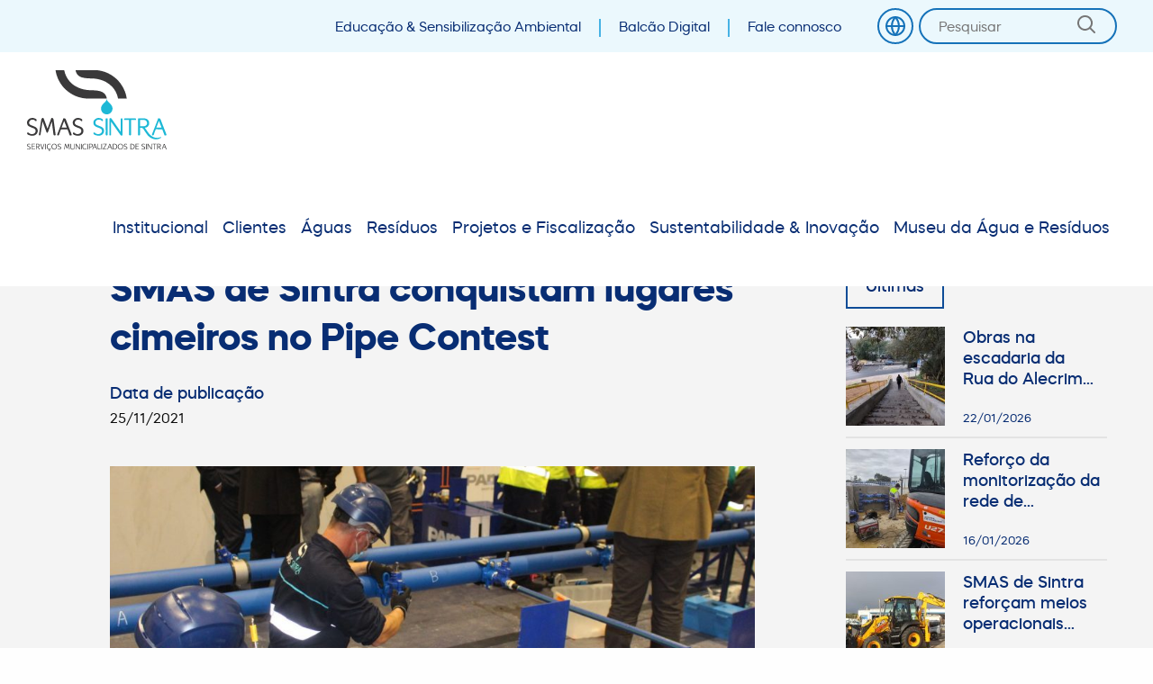

--- FILE ---
content_type: text/html; charset=UTF-8
request_url: https://www.smas-sintra.pt/smas-de-sintra-conquistam-lugares-cimeiros-no-pipe-contest/
body_size: 22187
content:

<!DOCTYPE html>
<html lang="pt-PT">

    <head>
        <meta charset="UTF-8">
        <meta http-equiv="X-UA-Compatible" content="IE=edge">
        <meta name="viewport" content="width=device-width, initial-scale=1.0, minimum-scale=1.0, maximum-scale=1.0, user-scalable=no">
        <meta name="format-detection" content="telephone=no">

        <link rel="apple-touch-icon" sizes="180x180" href="https://www.smas-sintra.pt/wp-content/themes/smas-portal/public/favicon/apple-touch-icon.png">
        <link rel="icon" type="image/png" sizes="32x32" href="https://www.smas-sintra.pt/wp-content/themes/smas-portal/public/favicon/favicon-32x32.png">
        <link rel="icon" type="image/png" sizes="16x16" href="https://www.smas-sintra.pt/wp-content/themes/smas-portal/public/favicon/favicon-16x16.png">
        <link rel="manifest" href="https://www.smas-sintra.pt/wp-content/themes/smas-portal/public/favicon/site.webmanifest">
        <link rel="mask-icon" href="https://www.smas-sintra.pt/wp-content/themes/smas-portal/public/favicon/safari-pinned-tab.svg" color="#5bbad5">
        <meta name="msapplication-TileColor" content="#ffffff">
        <meta name="theme-color" content="#ffffff">

        <meta name='robots' content='index, follow, max-image-preview:large, max-snippet:-1, max-video-preview:-1' />

	<!-- This site is optimized with the Yoast SEO plugin v17.5 - https://yoast.com/wordpress/plugins/seo/ -->
	<title>SMAS de Sintra conquistam lugares cimeiros no Pipe Contest - SMAS Sintra</title>
	<link rel="canonical" href="https://www.smas-sintra.pt/smas-de-sintra-conquistam-lugares-cimeiros-no-pipe-contest/" />
	<meta property="og:locale" content="pt_PT" />
	<meta property="og:type" content="article" />
	<meta property="og:title" content="SMAS de Sintra conquistam lugares cimeiros no Pipe Contest - SMAS Sintra" />
	<meta property="og:description" content="Os Serviços Municipalizados de Água e Saneamento de Sintra (SMAS de Sintra) conquistaram o 2.º e 5.º lugares no Campeonato Nacional de Montagem de Ramais em Carga, o Pipe Contest, uma iniciativa técnica com significativa componente lúdica, que decorreu, esta quarta-feira, durante o ENEG 2021 (Encontro Nacional de Entidades Gestoras de Água e Saneamento). O [&hellip;]" />
	<meta property="og:url" content="https://www.smas-sintra.pt/smas-de-sintra-conquistam-lugares-cimeiros-no-pipe-contest/" />
	<meta property="og:site_name" content="SMAS Sintra" />
	<meta property="article:published_time" content="2021-11-25T10:45:32+00:00" />
	<meta property="article:modified_time" content="2021-11-25T11:53:31+00:00" />
	<meta property="og:image" content="https://www.smas-sintra.pt/wp-content/uploads/2021/11/Equipa-5.o-lugar-scaled.jpg" />
	<meta property="og:image:width" content="2560" />
	<meta property="og:image:height" content="1707" />
	<meta name="twitter:card" content="summary_large_image" />
	<meta name="twitter:label1" content="Written by" />
	<meta name="twitter:data1" content="filipepimenta" />
	<meta name="twitter:label2" content="Est. reading time" />
	<meta name="twitter:data2" content="4 minutos" />
	<script type="application/ld+json" class="yoast-schema-graph">{"@context":"https://schema.org","@graph":[{"@type":"Organization","@id":"https://www.smas-sintra.pt/#organization","name":"SMAS Sintra","url":"https://www.smas-sintra.pt/","sameAs":["https://www.instagram.com/smas_sintra/"],"logo":{"@type":"ImageObject","@id":"https://www.smas-sintra.pt/#logo","inLanguage":"pt-PT","url":"https://www.smas-sintra.pt/wp-content/uploads/2020/11/logos-03.png","contentUrl":"https://www.smas-sintra.pt/wp-content/uploads/2020/11/logos-03.png","width":3626,"height":2326,"caption":"SMAS Sintra"},"image":{"@id":"https://www.smas-sintra.pt/#logo"}},{"@type":"WebSite","@id":"https://www.smas-sintra.pt/#website","url":"https://www.smas-sintra.pt/","name":"SMAS Sintra","description":"Servi\u00e7os Municipalizados de Sintra","publisher":{"@id":"https://www.smas-sintra.pt/#organization"},"potentialAction":[{"@type":"SearchAction","target":{"@type":"EntryPoint","urlTemplate":"https://www.smas-sintra.pt/?s={search_term_string}"},"query-input":"required name=search_term_string"}],"inLanguage":"pt-PT"},{"@type":"ImageObject","@id":"https://www.smas-sintra.pt/smas-de-sintra-conquistam-lugares-cimeiros-no-pipe-contest/#primaryimage","inLanguage":"pt-PT","url":"https://www.smas-sintra.pt/wp-content/uploads/2021/11/Equipa-5.o-lugar-scaled.jpg","contentUrl":"https://www.smas-sintra.pt/wp-content/uploads/2021/11/Equipa-5.o-lugar-scaled.jpg","width":2560,"height":1707},{"@type":"WebPage","@id":"https://www.smas-sintra.pt/smas-de-sintra-conquistam-lugares-cimeiros-no-pipe-contest/#webpage","url":"https://www.smas-sintra.pt/smas-de-sintra-conquistam-lugares-cimeiros-no-pipe-contest/","name":"SMAS de Sintra conquistam lugares cimeiros no Pipe Contest - SMAS Sintra","isPartOf":{"@id":"https://www.smas-sintra.pt/#website"},"primaryImageOfPage":{"@id":"https://www.smas-sintra.pt/smas-de-sintra-conquistam-lugares-cimeiros-no-pipe-contest/#primaryimage"},"datePublished":"2021-11-25T10:45:32+00:00","dateModified":"2021-11-25T11:53:31+00:00","breadcrumb":{"@id":"https://www.smas-sintra.pt/smas-de-sintra-conquistam-lugares-cimeiros-no-pipe-contest/#breadcrumb"},"inLanguage":"pt-PT","potentialAction":[{"@type":"ReadAction","target":["https://www.smas-sintra.pt/smas-de-sintra-conquistam-lugares-cimeiros-no-pipe-contest/"]}]},{"@type":"BreadcrumbList","@id":"https://www.smas-sintra.pt/smas-de-sintra-conquistam-lugares-cimeiros-no-pipe-contest/#breadcrumb","itemListElement":[{"@type":"ListItem","position":1,"name":"In\u00edcio","item":"https://www.smas-sintra.pt/"},{"@type":"ListItem","position":2,"name":"SMAS de Sintra conquistam lugares cimeiros no Pipe Contest"}]},{"@type":"Article","@id":"https://www.smas-sintra.pt/smas-de-sintra-conquistam-lugares-cimeiros-no-pipe-contest/#article","isPartOf":{"@id":"https://www.smas-sintra.pt/smas-de-sintra-conquistam-lugares-cimeiros-no-pipe-contest/#webpage"},"author":{"@id":"https://www.smas-sintra.pt/#/schema/person/18e4244db771c355434b5f2aed19ebfb"},"headline":"SMAS de Sintra conquistam lugares cimeiros no Pipe Contest","datePublished":"2021-11-25T10:45:32+00:00","dateModified":"2021-11-25T11:53:31+00:00","mainEntityOfPage":{"@id":"https://www.smas-sintra.pt/smas-de-sintra-conquistam-lugares-cimeiros-no-pipe-contest/#webpage"},"wordCount":865,"publisher":{"@id":"https://www.smas-sintra.pt/#organization"},"image":{"@id":"https://www.smas-sintra.pt/smas-de-sintra-conquistam-lugares-cimeiros-no-pipe-contest/#primaryimage"},"thumbnailUrl":"https://www.smas-sintra.pt/wp-content/uploads/2021/11/Equipa-5.o-lugar-scaled.jpg","articleSection":["Atividades","Institucional"],"inLanguage":"pt-PT"},{"@type":"Person","@id":"https://www.smas-sintra.pt/#/schema/person/18e4244db771c355434b5f2aed19ebfb","name":"filipepimenta","image":{"@type":"ImageObject","@id":"https://www.smas-sintra.pt/#personlogo","inLanguage":"pt-PT","url":"https://secure.gravatar.com/avatar/e55f17abed3832135438c84eb236b5c6?s=96&d=mm&r=g","contentUrl":"https://secure.gravatar.com/avatar/e55f17abed3832135438c84eb236b5c6?s=96&d=mm&r=g","caption":"filipepimenta"}}]}</script>
	<!-- / Yoast SEO plugin. -->


<link rel='dns-prefetch' href='//cdn.jsdelivr.net' />
<link rel='dns-prefetch' href='//s.w.org' />
		<script type="text/javascript">
			window._wpemojiSettings = {"baseUrl":"https:\/\/s.w.org\/images\/core\/emoji\/13.1.0\/72x72\/","ext":".png","svgUrl":"https:\/\/s.w.org\/images\/core\/emoji\/13.1.0\/svg\/","svgExt":".svg","source":{"concatemoji":"https:\/\/www.smas-sintra.pt\/wp-includes\/js\/wp-emoji-release.min.js?ver=5.8.2"}};
			!function(e,a,t){var n,r,o,i=a.createElement("canvas"),p=i.getContext&&i.getContext("2d");function s(e,t){var a=String.fromCharCode;p.clearRect(0,0,i.width,i.height),p.fillText(a.apply(this,e),0,0);e=i.toDataURL();return p.clearRect(0,0,i.width,i.height),p.fillText(a.apply(this,t),0,0),e===i.toDataURL()}function c(e){var t=a.createElement("script");t.src=e,t.defer=t.type="text/javascript",a.getElementsByTagName("head")[0].appendChild(t)}for(o=Array("flag","emoji"),t.supports={everything:!0,everythingExceptFlag:!0},r=0;r<o.length;r++)t.supports[o[r]]=function(e){if(!p||!p.fillText)return!1;switch(p.textBaseline="top",p.font="600 32px Arial",e){case"flag":return s([127987,65039,8205,9895,65039],[127987,65039,8203,9895,65039])?!1:!s([55356,56826,55356,56819],[55356,56826,8203,55356,56819])&&!s([55356,57332,56128,56423,56128,56418,56128,56421,56128,56430,56128,56423,56128,56447],[55356,57332,8203,56128,56423,8203,56128,56418,8203,56128,56421,8203,56128,56430,8203,56128,56423,8203,56128,56447]);case"emoji":return!s([10084,65039,8205,55357,56613],[10084,65039,8203,55357,56613])}return!1}(o[r]),t.supports.everything=t.supports.everything&&t.supports[o[r]],"flag"!==o[r]&&(t.supports.everythingExceptFlag=t.supports.everythingExceptFlag&&t.supports[o[r]]);t.supports.everythingExceptFlag=t.supports.everythingExceptFlag&&!t.supports.flag,t.DOMReady=!1,t.readyCallback=function(){t.DOMReady=!0},t.supports.everything||(n=function(){t.readyCallback()},a.addEventListener?(a.addEventListener("DOMContentLoaded",n,!1),e.addEventListener("load",n,!1)):(e.attachEvent("onload",n),a.attachEvent("onreadystatechange",function(){"complete"===a.readyState&&t.readyCallback()})),(n=t.source||{}).concatemoji?c(n.concatemoji):n.wpemoji&&n.twemoji&&(c(n.twemoji),c(n.wpemoji)))}(window,document,window._wpemojiSettings);
		</script>
		<style type="text/css">
img.wp-smiley,
img.emoji {
	display: inline !important;
	border: none !important;
	box-shadow: none !important;
	height: 1em !important;
	width: 1em !important;
	margin: 0 .07em !important;
	vertical-align: -0.1em !important;
	background: none !important;
	padding: 0 !important;
}
</style>
	<link rel='stylesheet' id='orgchart-style1-css'  href='https://www.smas-sintra.pt/wp-content/plugins/simple-org-chart/css/jquery.jOrgChart.css?ver=5.8.2' type='text/css' media='all' />
<link rel='stylesheet' id='orgchart-style2-css'  href='https://www.smas-sintra.pt/wp-content/plugins/simple-org-chart/css/custom.css?ver=5.8.2' type='text/css' media='all' />
<link rel='stylesheet' id='select2css-css'  href='//cdn.jsdelivr.net/npm/select2@4.1.0-beta.1/dist/css/select2.min.css?ver=1.0' type='text/css' media='all' />
<link rel='stylesheet' id='wp-block-library-css'  href='https://www.smas-sintra.pt/wp-includes/css/dist/block-library/style.min.css?ver=5.8.2' type='text/css' media='all' />
<link rel='stylesheet' id='cookie-law-info-css'  href='https://www.smas-sintra.pt/wp-content/plugins/cookie-law-info/public/css/cookie-law-info-public.css?ver=2.0.6' type='text/css' media='all' />
<link rel='stylesheet' id='cookie-law-info-gdpr-css'  href='https://www.smas-sintra.pt/wp-content/plugins/cookie-law-info/public/css/cookie-law-info-gdpr.css?ver=2.0.6' type='text/css' media='all' />
<link rel='stylesheet' id='main-css'  href='https://www.smas-sintra.pt/wp-content/themes/smas-portal/style.css?ver=1.3.2' type='text/css' media='all' />
<script type='text/javascript' src='https://www.smas-sintra.pt/wp-includes/js/jquery/jquery.min.js?ver=3.6.0' id='jquery-core-js'></script>
<script type='text/javascript' src='https://www.smas-sintra.pt/wp-includes/js/jquery/jquery-migrate.min.js?ver=3.3.2' id='jquery-migrate-js'></script>
<script type='text/javascript' id='cookie-law-info-js-extra'>
/* <![CDATA[ */
var Cli_Data = {"nn_cookie_ids":[],"cookielist":[],"non_necessary_cookies":[],"ccpaEnabled":"","ccpaRegionBased":"","ccpaBarEnabled":"","strictlyEnabled":["necessary","obligatoire"],"ccpaType":"gdpr","js_blocking":"1","custom_integration":"","triggerDomRefresh":"","secure_cookies":""};
var cli_cookiebar_settings = {"animate_speed_hide":"500","animate_speed_show":"500","background":"#FFF","border":"#b1a6a6c2","border_on":"","button_1_button_colour":"#61a229","button_1_button_hover":"#4e8221","button_1_link_colour":"#fff","button_1_as_button":"1","button_1_new_win":"","button_2_button_colour":"#333","button_2_button_hover":"#292929","button_2_link_colour":"#444","button_2_as_button":"","button_2_hidebar":"","button_3_button_colour":"#dedfe0","button_3_button_hover":"#b2b2b3","button_3_link_colour":"#333333","button_3_as_button":"1","button_3_new_win":"","button_4_button_colour":"#dedfe0","button_4_button_hover":"#b2b2b3","button_4_link_colour":"#333333","button_4_as_button":"1","button_7_button_colour":"#61a229","button_7_button_hover":"#4e8221","button_7_link_colour":"#fff","button_7_as_button":"1","button_7_new_win":"","font_family":"inherit","header_fix":"","notify_animate_hide":"1","notify_animate_show":"","notify_div_id":"#cookie-law-info-bar","notify_position_horizontal":"right","notify_position_vertical":"bottom","scroll_close":"","scroll_close_reload":"","accept_close_reload":"1","reject_close_reload":"1","showagain_tab":"","showagain_background":"#fff","showagain_border":"#000","showagain_div_id":"#cookie-law-info-again","showagain_x_position":"100px","text":"#333333","show_once_yn":"","show_once":"10000","logging_on":"","as_popup":"","popup_overlay":"1","bar_heading_text":"","cookie_bar_as":"banner","popup_showagain_position":"bottom-right","widget_position":"left"};
var log_object = {"ajax_url":"https:\/\/www.smas-sintra.pt\/wp-admin\/admin-ajax.php"};
/* ]]> */
</script>
<script type='text/javascript' src='https://www.smas-sintra.pt/wp-content/plugins/cookie-law-info/public/js/cookie-law-info-public.js?ver=2.0.6' id='cookie-law-info-js'></script>
<link rel="https://api.w.org/" href="https://www.smas-sintra.pt/wp-json/" /><link rel="alternate" type="application/json" href="https://www.smas-sintra.pt/wp-json/wp/v2/posts/71467" /><link rel="EditURI" type="application/rsd+xml" title="RSD" href="https://www.smas-sintra.pt/xmlrpc.php?rsd" />
<link rel="wlwmanifest" type="application/wlwmanifest+xml" href="https://www.smas-sintra.pt/wp-includes/wlwmanifest.xml" /> 
<meta name="generator" content="WordPress 5.8.2" />
<link rel='shortlink' href='https://www.smas-sintra.pt/?p=71467' />
<link rel="alternate" type="application/json+oembed" href="https://www.smas-sintra.pt/wp-json/oembed/1.0/embed?url=https%3A%2F%2Fwww.smas-sintra.pt%2Fsmas-de-sintra-conquistam-lugares-cimeiros-no-pipe-contest%2F" />
<link rel="alternate" type="text/xml+oembed" href="https://www.smas-sintra.pt/wp-json/oembed/1.0/embed?url=https%3A%2F%2Fwww.smas-sintra.pt%2Fsmas-de-sintra-conquistam-lugares-cimeiros-no-pipe-contest%2F&#038;format=xml" />
    <script type="application/javascript" src="https://cdn.jsdelivr.net/npm/js-cookie@3.0.1/dist/js.cookie.min.js"></script>
    <script type="text/javascript" src="https://www.googletagmanager.com/gtag/js?id=UA-180573549-1"></script>
    <script type="text/javascript">
        window.dataLayer = window.dataLayer || [];function gtag(){dataLayer.push(arguments);}
        gtag('set', 'linker', {"domains":["smas-sintra.pt"]} );
        gtag('js', new Date());
        var options = {"anonymize_ip":true};
        var cookiesList = Cookies.get();
        var setToNo = (!!cookiesList["cookielawinfo-checkbox-analytics"] && cookiesList["cookielawinfo-checkbox-analytics"] == "yes") ? false : true;
        options["storage"] = setToNo ? "none" : "";
        options["storeGac"] = setToNo ? false : true;
        window['ga-disable-UA-180573549-1'] = setToNo ? true : false;
        gtag('config', 'UA-180573549-1', options );
    </script>
    <script type="text/javascript">
        function removeCookie(cookie) {
            Cookies.remove(cookie, { path: '/' });
            Cookies.remove(cookie, { path: '/', domain: 'smas-sintra.pt' });
            Cookies.remove(cookie, { path: '/', domain: '.' + 'smas-sintra.pt' });
            Cookies.remove(cookie, { path: '/', domain: 'www.' + 'smas-sintra.pt' });
        }
        document.addEventListener("DOMContentLoaded", function() {
            var cookiesList = Cookies.get();
            var analyticsCookiesToRemove = ["1P_JAR","CONSENT","SEARCH_SAMESITE","SAPISID","HSID","APISID","SIDCC","SID","NID","DV","_gid","collect","OTZ","AMP_TOKEN","OGPC"];
            var analyticsCookiesVariableToRemove = ["_ga","_gac","_gat","_opt","__utm","__Secure"];
            var functionalCookiesToRemove = ["wordpress_test_cookie","googtrans"];
            var toRemoveAnalytics = (!!cookiesList["cookielawinfo-checkbox-analytics"] && cookiesList["cookielawinfo-checkbox-analytics"] == "no");
            var toRemoveFunctional = (!!cookiesList["cookielawinfo-checkbox-functional"] && cookiesList["cookielawinfo-checkbox-functional"] == "no");
            for (var cookie in cookiesList) {
                if (!!toRemoveAnalytics) {
                    if (analyticsCookiesToRemove.indexOf(cookie) !== -1) {
                        removeCookie(cookie);
                    } else {
                        for (var i=0; i < analyticsCookiesVariableToRemove.length; i++) {
                            if (cookie.indexOf(analyticsCookiesVariableToRemove[i]) !== -1) {
                                removeCookie(cookie);
                            }
                        }
                    }
                }
                if (!!toRemoveFunctional && functionalCookiesToRemove.indexOf(cookie) !== -1) {
                    removeCookie(cookie);
                }
            }
        });
    </script>
			<script type="text/javascript">
				var cli_flush_cache = true;
			</script>

    </head>

    <body class="post-template-default single single-post postid-71467 single-format-standard is-loading">

        <a href="#web-site" title="SMAS Sintra">
            <h1 style="display:none">SMAS Sintra</h1>
        </a>

        <div id="website-loader"></div>

        <header>

            <div class="show-for-large quick-access-bar">
            
                
<div id="header-quick-access-bar" class="quick-access-bar-l1">

    <div class="quick-access-bar-l1__wrapper">

        <div class="inner">
    
                
            <ul class="links">
    
                                <li>
                    <a href="https://www.smas-sintra.pt/sensibilizacao-ambiental" title=" Educação &#038; Sensibilização Ambiental">Educação &#038; Sensibilização Ambiental</a>
                </li>
                                <li>
                    <a href="https://www.smas-sintra.pt/balcao-digital/" title=" Balcão Digital">Balcão Digital</a>
                </li>
                                <li>
                    <a href="https://www.smas-sintra.pt/pretendo-realizar-solicitar/" title=" Fale connosco">Fale connosco</a>
                </li>
                    
            </ul>
            
                
                
            <ul class="buttons">
    
                                <li>
                    <div id="google_translate_element" class="localization"></div>
                </li>
                    
            </ul>
    
                
            <div class="search">
                <form role="search" method="get" id="quick-search" class="quick-search" action="https://www.smas-sintra.pt/">
                    

<div class="search-filter-l1">
    <div class="search-filter-l1__wrapper ">
        <input
            type="text"
            id="s"
            name="s"
            placeholder="Pesquisar"
            value="">

        <div class="submit">
            <div class="submit__wrapper">
                <input type="submit">
            </div>
        </div>
    </div>
</div>
                </form>
            </div>
    
        </div>

    </div>

</div>

                <script>
                    function googleTranslateElementInit() {
                        new google.translate.TranslateElement({
                            pageLanguage: 'pt',
                            includedLanguages: 'en,pt',
                            layout: google.translate.TranslateElement.InlineLayout.SIMPLE,
                            autoDisplay: false,
                            multilanguagePage: true
                        }, 'google_translate_element');
                    }
                </script>
                <script src="//translate.google.com/translate_a/element.js?cb=googleTranslateElementInit"></script>
            
            </div>

            <div class="show-for-large">
                
<div id="nav-menu" class="nav-menu-l1">

    <div class="nav-menu-l1__wrapper">
        
        <div class="logotipo">
            <div class="wrapper">
                <a href="https://www.smas-sintra.pt/" title="SMAS Sintra">
                    <img class="lazyload" data-src="https://www.smas-sintra.pt/wp-content/themes/smas-portal/public/img/logotipo.svg" alt="SMAS Sintra" loading="lazy">
                </a>
            </div>
        </div>

        <nav>
            <ul id="menu-main-menu-temp" class="main-menu"><li id='menu-item-67'  class="menu-item menu-item-type-post_type menu-item-object-page menu-item-has-children"><a class=""  data-level="0">Institucional</a>
<ul class="sub-menu">
<li id='menu-item-325'  class="menu-item menu-item-type-post_type menu-item-object-page"><a class=""  href="https://www.smas-sintra.pt/institucional/estrategia/" data-level="1">Estratégia</a><li id='menu-item-324'  class="menu-item menu-item-type-post_type menu-item-object-page"><a class=""  href="https://www.smas-sintra.pt/institucional/organizacao/" data-level="1">Organização</a><li id='menu-item-323'  class="menu-item menu-item-type-post_type menu-item-object-page menu-item-has-children"><a class=""  data-level="1">Sistema de Gestão Integrado</a>
	<ul class="sub-menu">
<li id='menu-item-2893'  class="menu-item menu-item-type-post_type menu-item-object-page"><a class=""  href="https://www.smas-sintra.pt/institucional/sistema-de-gestao-integrado/ersar-indicadores-da-qualidade-dos-servicos/" data-level="2">ERSAR – Indicadores da Qualidade  dos Serviços</a><li id='menu-item-18322'  class="menu-item menu-item-type-custom menu-item-object-custom"><a class=""  href="https://www.smas-sintra.pt/protecao-dados/" data-level="2">Proteção de dados</a><li id='menu-item-2894'  class="menu-item menu-item-type-post_type menu-item-object-page"><a class=""  href="https://www.smas-sintra.pt/institucional/sistema-de-gestao-integrado/politica-do-sistema-de-gestao-integrado-certificacao-acreditacao/" data-level="2">Política do Sistema de Gestão Integrado Certificação/ Acreditação</a>	</li><div class="panel-section"></div></ul>
</li>
<li id='menu-item-322'  class="menu-item menu-item-type-post_type menu-item-object-page"><a class=""  href="https://www.smas-sintra.pt/institucional/informacao-de-gestao/" data-level="1">Informação de Gestão</a><li id='menu-item-321'  class="menu-item menu-item-type-post_type menu-item-object-page"><a class=""  href="https://www.smas-sintra.pt/institucional/contratacao-publica/" data-level="1">Contratação Pública</a><li id='menu-item-320'  class="menu-item menu-item-type-post_type menu-item-object-page menu-item-has-children"><a class=""  data-level="1">Recursos Humanos</a>
	<ul class="sub-menu">
<li id='menu-item-2892'  class="menu-item menu-item-type-post_type menu-item-object-page"><a class=""  href="https://www.smas-sintra.pt/institucional/recursos-humanos/instrumentos-de-gestao/" data-level="2">Instrumentos de Gestão</a><li id='menu-item-2891'  class="menu-item menu-item-type-post_type menu-item-object-page"><a class=""  href="https://www.smas-sintra.pt/institucional/recursos-humanos/recrutamento/" data-level="2">Recrutamento</a><li id='menu-item-2890'  class="menu-item menu-item-type-post_type menu-item-object-page"><a class=""  href="https://www.smas-sintra.pt/institucional/recursos-humanos/politica-de-gestao-de-recursos-humanos/" data-level="2">Política de gestão de Recursos Humanos</a><li id='menu-item-2889'  class="menu-item menu-item-type-post_type menu-item-object-page"><a class=""  href="https://www.smas-sintra.pt/institucional/recursos-humanos/seguranca-e-saude-no-trabalho-legislacao/" data-level="2">Segurança e saúde no trabalho</a>	</li><div class="panel-section"></div></ul>
</li>
<li id='menu-item-319'  class="menu-item menu-item-type-post_type menu-item-object-page"><a class=""  href="https://www.smas-sintra.pt/institucional/regulamentos-e-legislacao/" data-level="1">Regulamentos e Legislação</a></li><div class="panel-section"></div></ul>
</li>
<li id='menu-item-68'  class="menu-item menu-item-type-post_type menu-item-object-page menu-item-has-children"><a class=""  data-level="0">Clientes</a>
<ul class="sub-menu">
<li id='menu-item-338'  class="menu-item menu-item-type-post_type menu-item-object-page"><a class=""  href="https://www.smas-sintra.pt/clientes/atendimento-smas/" data-level="1">Atendimento SMAS</a><li id='menu-item-339'  class="menu-item menu-item-type-post_type menu-item-object-page menu-item-has-children"><a class=""  data-level="1">Contratos</a>
	<ul class="sub-menu">
<li id='menu-item-3124'  class="menu-item menu-item-type-post_type menu-item-object-page"><a class=""  href="https://www.smas-sintra.pt/clientes/contratos/contratos-ordinarios/" data-level="2">Contratos Ordinários</a><li id='menu-item-3123'  class="menu-item menu-item-type-post_type menu-item-object-page"><a class=""  href="https://www.smas-sintra.pt/clientes/contratos/contratos-precarios/" data-level="2">Contratos Precários</a><li id='menu-item-3122'  class="menu-item menu-item-type-post_type menu-item-object-page"><a class=""  href="https://www.smas-sintra.pt/clientes/contratos/contratos-especiais/" data-level="2">Contratos Especiais</a><li id='menu-item-3121'  class="menu-item menu-item-type-post_type menu-item-object-page"><a class=""  href="https://www.smas-sintra.pt/clientes/contratos/cancelamento/" data-level="2">Cancelamento</a><li id='menu-item-3120'  class="menu-item menu-item-type-post_type menu-item-object-page"><a class=""  href="https://www.smas-sintra.pt/clientes/contratos/ligacao-a-rede-publica-de-abastecimento-de-agua/" data-level="2">Ligação à rede pública de abastecimento de água</a>	</li><div class="panel-section"></div></ul>
</li>
<li id='menu-item-341'  class="menu-item menu-item-type-post_type menu-item-object-page menu-item-has-children"><a class=""  data-level="1">Faturas</a>
	<ul class="sub-menu">
<li id='menu-item-3180'  class="menu-item menu-item-type-post_type menu-item-object-page"><a class=""  href="https://www.smas-sintra.pt/clientes/faturas/explicacao-da-fatura/" data-level="2">Explicação da Fatura</a><li id='menu-item-3179'  class="menu-item menu-item-type-post_type menu-item-object-page"><a class=""  href="https://www.smas-sintra.pt/clientes/faturas/fatura-eletronica/" data-level="2">Fatura Eletrónica</a><li id='menu-item-3178'  class="menu-item menu-item-type-post_type menu-item-object-page"><a class=""  href="https://www.smas-sintra.pt/clientes/faturas/pagamento-de-faturas/" data-level="2">Pagamento de Faturas</a>	</li><div class="panel-section"></div></ul>
</li>
<li id='menu-item-172967'  class="menu-item menu-item-type-post_type menu-item-object-page menu-item-has-children"><a class=""  data-level="1">Tarifário</a>
	<ul class="sub-menu">
<li id='menu-item-240276'  class="menu-item menu-item-type-post_type menu-item-object-page"><a class=""  href="https://www.smas-sintra.pt/clientes/tarifario-2025/" data-level="2">Tarifário 2025</a><li id='menu-item-314117'  class="menu-item menu-item-type-post_type menu-item-object-page"><a class=""  href="https://www.smas-sintra.pt/clientes/tarifario-2026/" data-level="2">Tarifário 2026</a><li id='menu-item-240277'  class="menu-item menu-item-type-post_type menu-item-object-page"><a class=""  href="https://www.smas-sintra.pt/clientes/museu-da-agua-e-residuos-tarifario-2025/" data-level="2">Museu da Água e Resíduos – Tarifário 2025/2026</a>	</li><div class="panel-section"></div></ul>
</li>
<li id='menu-item-172966'  class="menu-item menu-item-type-post_type menu-item-object-page"><a class=""  href="https://www.smas-sintra.pt/clientes/tarifas-bonificadas/" data-level="1">Tarifas Bonificadas</a><li id='menu-item-172595'  class="menu-item menu-item-type-post_type menu-item-object-page"><a class=""  href="https://www.smas-sintra.pt/clientes/execucoes-fiscais/" data-level="1">Execuções Fiscais</a><li id='menu-item-340'  class="menu-item menu-item-type-post_type menu-item-object-page"><a class=""  href="https://www.smas-sintra.pt/clientes/dispensador-de-impressos/" data-level="1">Dispensador de Impressos</a><li id='menu-item-342'  class="menu-item menu-item-type-post_type menu-item-object-page"><a class=""  href="https://www.smas-sintra.pt/clientes/simulador-de-consumo-de-agua/" data-level="1">Simulador de Consumo de Água</a></li><div class="panel-section"></div></ul>
</li>
<li id='menu-item-70'  class="menu-item menu-item-type-post_type menu-item-object-page menu-item-has-children"><a class=""  data-level="0">Águas</a>
<ul class="sub-menu">
<li id='menu-item-362'  class="menu-item menu-item-type-post_type menu-item-object-page"><a class=""  href="https://www.smas-sintra.pt/aguas/ciclo-urbano-da-agua/" data-level="1">Ciclo Urbano da Água</a><li id='menu-item-363'  class="menu-item menu-item-type-post_type menu-item-object-page"><a class=""  href="https://www.smas-sintra.pt/aguas/controlo-e-divulgacao-de-dados-da-qualidade-da-agua/" data-level="1">Controlo e Divulgação de dados da Qualidade da Água</a><li id='menu-item-364'  class="menu-item menu-item-type-post_type menu-item-object-page"><a class=""  href="https://www.smas-sintra.pt/aguas/laboratorio/" data-level="1">Laboratório</a></li><div class="panel-section"></div></ul>
</li>
<li id='menu-item-69'  class="menu-item menu-item-type-post_type menu-item-object-page menu-item-has-children"><a class=""  data-level="0">Resíduos</a>
<ul class="sub-menu">
<li id='menu-item-3234'  class="menu-item menu-item-type-post_type menu-item-object-page"><a class=""  href="https://www.smas-sintra.pt/residuos/ciclo-urbano-dos-residuos/" data-level="1">Ciclo Urbano dos Resíduos</a><li id='menu-item-2513'  class="menu-item menu-item-type-post_type menu-item-object-page menu-item-has-children"><a class=""  data-level="1">Rede de Recolha de Resíduos Urbanos</a>
	<ul class="sub-menu">
<li id='menu-item-2598'  class="menu-item menu-item-type-post_type menu-item-object-page menu-item-has-children"><a class=""  data-level="2">Indiferenciados</a>
		<ul class="sub-menu">
<li id='menu-item-2581'  class="menu-item menu-item-type-post_type menu-item-object-page"><a class=""  href="https://www.smas-sintra.pt/residuos/rede-de-recolha-de-residuos-urbanos/indiferenciados/agualva-mira-sintra/" data-level="3">Agualva, Mira Sintra</a><li id='menu-item-2582'  class="menu-item menu-item-type-post_type menu-item-object-page"><a class=""  href="https://www.smas-sintra.pt/residuos/rede-de-recolha-de-residuos-urbanos/indiferenciados/algueirao-mem-martins/" data-level="3">Algueirão – Mem Martins</a><li id='menu-item-2583'  class="menu-item menu-item-type-post_type menu-item-object-page"><a class=""  href="https://www.smas-sintra.pt/residuos/rede-de-recolha-de-residuos-urbanos/indiferenciados/almargem-do-bispo-montelavar-pero-pinheiro/" data-level="3">Almargem do Bispo, Montelavar, Pêro Pinheiro</a><li id='menu-item-2585'  class="menu-item menu-item-type-post_type menu-item-object-page"><a class=""  href="https://www.smas-sintra.pt/residuos/rede-de-recolha-de-residuos-urbanos/indiferenciados/cacem-sao-marcos/" data-level="3">Cacém, São Marcos</a><li id='menu-item-2587'  class="menu-item menu-item-type-post_type menu-item-object-page"><a class=""  href="https://www.smas-sintra.pt/residuos/rede-de-recolha-de-residuos-urbanos/indiferenciados/casal-de-cambra/" data-level="3">Casal de Cambra</a><li id='menu-item-2588'  class="menu-item menu-item-type-post_type menu-item-object-page"><a class=""  href="https://www.smas-sintra.pt/residuos/rede-de-recolha-de-residuos-urbanos/indiferenciados/colares/" data-level="3">Colares</a><li id='menu-item-2590'  class="menu-item menu-item-type-post_type menu-item-object-page"><a class=""  href="https://www.smas-sintra.pt/residuos/rede-de-recolha-de-residuos-urbanos/indiferenciados/massama-monte-abraao/" data-level="3">Massamá, Monte Abraão</a><li id='menu-item-2591'  class="menu-item menu-item-type-post_type menu-item-object-page"><a class=""  href="https://www.smas-sintra.pt/residuos/rede-de-recolha-de-residuos-urbanos/indiferenciados/queluz-belas/" data-level="3">Queluz, Belas</a><li id='menu-item-2593'  class="menu-item menu-item-type-post_type menu-item-object-page"><a class=""  href="https://www.smas-sintra.pt/residuos/rede-de-recolha-de-residuos-urbanos/indiferenciados/rio-de-mouro/" data-level="3">Rio de Mouro</a><li id='menu-item-2595'  class="menu-item menu-item-type-post_type menu-item-object-page"><a class=""  href="https://www.smas-sintra.pt/residuos/rede-de-recolha-de-residuos-urbanos/indiferenciados/sintra/" data-level="3">Sintra</a><li id='menu-item-2597'  class="menu-item menu-item-type-post_type menu-item-object-page"><a class=""  href="https://www.smas-sintra.pt/residuos/rede-de-recolha-de-residuos-urbanos/indiferenciados/sao-joao-das-lampas-terrugem/" data-level="3">São João das Lampas, Terrugem</a>		</li><div class="panel-section"></div></ul>
</li>
<li id='menu-item-2516'  class="menu-item menu-item-type-post_type menu-item-object-page"><a class=""  href="https://www.smas-sintra.pt/residuos/rede-de-recolha-de-residuos-urbanos/ecopontos/" data-level="2">Ecopontos</a><li id='menu-item-2517'  class="menu-item menu-item-type-post_type menu-item-object-page"><a class=""  href="https://www.smas-sintra.pt/residuos/rede-de-recolha-de-residuos-urbanos/oleoes/" data-level="2">Oleões</a><li id='menu-item-3360'  class="menu-item menu-item-type-post_type menu-item-object-page"><a class=""  href="https://www.smas-sintra.pt/residuos/rede-de-recolha-de-residuos-urbanos/circuito-de-recolha-porta-a-porta/" data-level="2">Circuito de Recolha Porta-a-Porta</a><li id='menu-item-257420'  class="menu-item menu-item-type-custom menu-item-object-custom"><a class=""  href="https://www.smas-sintra.pt/sintra-biorresiduos/" data-level="2">Sistema de Recolha Seletiva de Biorresíduos</a><li id='menu-item-273011'  class="menu-item menu-item-type-post_type menu-item-object-page"><a class=""  href="https://www.smas-sintra.pt/ecocentro-movel/" data-level="2">Ecocentro Móvel</a><li id='menu-item-257357'  class="menu-item menu-item-type-post_type menu-item-object-page"><a class=""  href="https://www.smas-sintra.pt/residuos/rede-de-recolha-de-residuos-urbanos/eletrodomesticos-volumosos/" data-level="2">Eletrodomésticos volumosos</a><li id='menu-item-3358'  class="menu-item menu-item-type-post_type menu-item-object-page"><a class=""  href="https://www.smas-sintra.pt/residuos/rede-de-recolha-de-residuos-urbanos/monos/" data-level="2">Monos</a><li id='menu-item-3357'  class="menu-item menu-item-type-post_type menu-item-object-page"><a class=""  href="https://www.smas-sintra.pt/residuos/rede-de-recolha-de-residuos-urbanos/verdes/" data-level="2">Verdes</a><li id='menu-item-3356'  class="menu-item menu-item-type-post_type menu-item-object-page"><a class=""  href="https://www.smas-sintra.pt/residuos/rede-de-recolha-de-residuos-urbanos/residuos-de-construcao-e-demolicao/" data-level="2">Resíduos de Construção e Demolição</a><li id='menu-item-3355'  class="menu-item menu-item-type-post_type menu-item-object-page"><a class=""  href="https://www.smas-sintra.pt/residuos/rede-de-recolha-de-residuos-urbanos/compostores-comunitarios/" data-level="2">Compostores comunitários</a><li id='menu-item-3620'  class="menu-item menu-item-type-post_type menu-item-object-page"><a class=""  href="https://www.smas-sintra.pt/residuos/rede-de-recolha-de-residuos-urbanos/ecocentros/regras-de-separacao-e-deposicao/" data-level="2">Regras de Separação e Deposição</a><li id='menu-item-3594'  class="menu-item menu-item-type-post_type menu-item-object-page"><a class=""  href="https://www.smas-sintra.pt/residuos/rede-de-recolha-de-residuos-urbanos/ecocentros/destino-final-de-residuos/" data-level="2">Destino Final de Resíduos</a><li id='menu-item-3553'  class="menu-item menu-item-type-post_type menu-item-object-page"><a class=""  href="https://www.smas-sintra.pt/residuos/rede-de-recolha-de-residuos-urbanos/ecocentros/contrato-de-recolha-exclusiva-grandes-produtores-e-cedencia-de-contentores/" data-level="2">Contrato de Recolha Exclusiva de RU</a><li id='menu-item-3560'  class="menu-item menu-item-type-post_type menu-item-object-page"><a class=""  href="https://www.smas-sintra.pt/residuos/rede-de-recolha-de-residuos-urbanos/ecocentros/regulamento-e-tarifarios-de-residuos-urbanos/" data-level="2">Regulamento e Tarifários de Resíduos Urbanos</a>	</li><div class="panel-section"></div></ul>
</li>
</li><div class="panel-section"></div></ul>
</li>
<li id='menu-item-12324'  class="menu-item menu-item-type-custom menu-item-object-custom menu-item-has-children"><a class=""  data-level="0">Projetos e Fiscalização</a>
<ul class="sub-menu">
<li id='menu-item-31752'  class="menu-item menu-item-type-post_type menu-item-object-page"><a class=""  href="https://www.smas-sintra.pt/redes-prediais/" data-level="1">Redes Prediais</a><li id='menu-item-31749'  class="menu-item menu-item-type-post_type menu-item-object-page"><a class=""  href="https://www.smas-sintra.pt/redes-publicas/" data-level="1">Redes Públicas</a><li id='menu-item-31751'  class="menu-item menu-item-type-post_type menu-item-object-page"><a class=""  href="https://www.smas-sintra.pt/vistorias-fiscalizacao/" data-level="1">Vistorias / Fiscalização</a><li id='menu-item-163438'  class="menu-item menu-item-type-custom menu-item-object-custom"><a class=""  href="https://www.smas-sintra.pt/sistema-individual-de-tratamento-fossas-seticas/" data-level="1">Sistema Individual de Tratamento</a><li id='menu-item-31750'  class="menu-item menu-item-type-post_type menu-item-object-page"><a class=""  href="https://www.smas-sintra.pt/obras/" data-level="1">Obras</a></li><div class="panel-section"></div></ul>
</li>
<li id='menu-item-304'  class="menu-item menu-item-type-post_type menu-item-object-page menu-item-has-children"><a class=""  data-level="0">Sustentabilidade &#038; Inovação</a>
<ul class="sub-menu">
<li id='menu-item-66169'  class="menu-item menu-item-type-post_type menu-item-object-page menu-item-has-children"><a class=""  data-level="1">Projetos Inovação</a>
	<ul class="sub-menu">
<li id='menu-item-62582'  class="menu-item menu-item-type-custom menu-item-object-custom"><a class=""  href="https://www.smas-sintra.pt/sintra-biorresiduos/" data-level="2">Sistema de Recolha Seletiva de Biorresíduos</a><li id='menu-item-66185'  class="menu-item menu-item-type-custom menu-item-object-custom"><a class=""  href="https://www.smas-sintra.pt/compostagem-smas" data-level="2">Compostagem é Reciclar e Reutilizar – Ser Melhor pelo Ambiente!</a><li id='menu-item-85327'  class="menu-item menu-item-type-custom menu-item-object-custom"><a class=""  href="https://www.smas-sintra.pt/reciclar-texteis/" data-level="2">Projeto de valorização e reciclagem de têxteis e máscaras</a><li id='menu-item-278538'  class="menu-item menu-item-type-custom menu-item-object-custom"><a class=""  href="https://www.smas-sintra.pt/reciclar-mais-smas-sintra/" data-level="2">Sintra Vidro + Vidro</a><li id='menu-item-115502'  class="menu-item menu-item-type-custom menu-item-object-custom"><a class=""  href="https://www.smas-sintra.pt/sepr/" data-level="2">Semana Europeia para a Prevenção de Resíduos</a><li id='menu-item-115930'  class="menu-item menu-item-type-custom menu-item-object-custom"><a class=""  href="https://www.smas-sintra.pt/sustentabilidade-em-acao/" data-level="2">Sustentabilidade em Ação &#8211; Casal de Cambra</a><li id='menu-item-165998'  class="menu-item menu-item-type-custom menu-item-object-custom"><a class=""  href="https://www.smas-sintra.pt/de-patas-dadas-com-a-sustentabilidade/" data-level="2">De Patas Dadas com a Sustentabilidade</a><li id='menu-item-233397'  class="menu-item menu-item-type-custom menu-item-object-custom"><a class=""  href="https://www.smas-sintra.pt/sintra-mais-verde-e-azul" data-level="2">Projeto Sintra + Verde e Azul</a><li id='menu-item-272295'  class="menu-item menu-item-type-custom menu-item-object-custom"><a class=""  href="https://www.smas-sintra.pt/cais-residuos" data-level="2">Projeto de Melhoria dos Espaços de Deposição de Resíduos em Casal de Cambra</a><li id='menu-item-309010'  class="menu-item menu-item-type-custom menu-item-object-custom"><a class=""  href="http://www.smas-sintra.pt/sintramagica" data-level="2">Sintra Mágica</a><li id='menu-item-105270'  class="menu-item menu-item-type-custom menu-item-object-custom"><a class=""  href="https://www.smas-sintra.pt/feche-a-torneira/" data-level="2">Vamos fechar a Torneira à Seca</a><li id='menu-item-66186'  class="menu-item menu-item-type-post_type menu-item-object-page"><a class=""  href="https://www.smas-sintra.pt/fab-ecoreuse-smas-de-sintra/" data-level="2">Fab Ecoreuse SMAS de Sintra</a>	</li><div class="panel-section"></div></ul>
</li>
<li id='menu-item-66172'  class="menu-item menu-item-type-post_type menu-item-object-page menu-item-has-children"><a class=""  data-level="1">Eficiência de Sistemas</a>
	<ul class="sub-menu">
<li id='menu-item-66187'  class="menu-item menu-item-type-post_type menu-item-object-page"><a class=""  href="https://www.smas-sintra.pt/gestao-de-perdas/" data-level="2">Gestão de Perdas</a><li id='menu-item-66188'  class="menu-item menu-item-type-post_type menu-item-object-page"><a class=""  href="https://www.smas-sintra.pt/sustentabilidade-energetica/" data-level="2">Sustentabilidade Energética</a><li id='menu-item-66189'  class="menu-item menu-item-type-post_type menu-item-object-page"><a class=""  href="https://www.smas-sintra.pt/ecoagua/" data-level="2">EcoÁgua</a>	</li><div class="panel-section"></div></ul>
</li>
<li id='menu-item-66175'  class="menu-item menu-item-type-post_type menu-item-object-page menu-item-has-children"><a class=""  data-level="1">Projetos Cofinanciados</a>
	<ul class="sub-menu">
<li id='menu-item-66190'  class="menu-item menu-item-type-post_type menu-item-object-page"><a class=""  href="https://www.smas-sintra.pt/po-seur/" data-level="2">PO SEUR</a><li id='menu-item-167706'  class="menu-item menu-item-type-post_type menu-item-object-page"><a class=""  href="https://www.smas-sintra.pt/plano-de-recuperacao-e-resiliencia-prr/" data-level="2">Plano de Recuperação e Resiliência (PRR)</a><li id='menu-item-167705'  class="menu-item menu-item-type-post_type menu-item-object-page"><a class=""  href="https://www.smas-sintra.pt/projetos-cofinanciados/fundo-ambiental/" data-level="2">Fundo Ambiental</a>	</li><div class="panel-section"></div></ul>
</li>
<li id='menu-item-66178'  class="menu-item menu-item-type-post_type menu-item-object-page menu-item-has-children"><a class=""  data-level="1">Comunicação</a>
	<ul class="sub-menu">
<li id='menu-item-66191'  class="menu-item menu-item-type-post_type menu-item-object-page"><a class=""  href="https://www.smas-sintra.pt/folha-informativa-smas-de-sintra/" data-level="2">Folha Informativa SMAS de Sintra</a><li id='menu-item-66192'  class="menu-item menu-item-type-post_type menu-item-object-page"><a class=""  href="https://www.smas-sintra.pt/noticias/" data-level="2">Notícias</a>	</li><div class="panel-section"></div></ul>
</li>
<li id='menu-item-188221'  class="menu-item menu-item-type-post_type menu-item-object-page"><a class=""  href="https://www.smas-sintra.pt/comissoes-tecnicas/comissoes-tecnicas/" data-level="1">Comissões Técnicas</a><li id='menu-item-66184'  class="menu-item menu-item-type-post_type menu-item-object-page menu-item-has-children"><a class=""  data-level="1">Boas Práticas</a>
	<ul class="sub-menu">
<li id='menu-item-66193'  class="menu-item menu-item-type-post_type menu-item-object-page"><a class=""  href="https://www.smas-sintra.pt/objetivo-de-sustentabilidade/" data-level="2">Objetivos de Sustentabilidade</a><li id='menu-item-66196'  class="menu-item menu-item-type-post_type menu-item-object-page menu-item-has-children"><a class=""  data-level="2">Sugestões</a>
		<ul class="sub-menu">
<li id='menu-item-66197'  class="menu-item menu-item-type-custom menu-item-object-custom"><a class=""  href="https://www.smas-sintra.pt/sensibilizacao-ambiental/ciclo-urbano-dos-residuos" data-level="3">Ciclo Urbano dos Resíduos</a><li id='menu-item-66201'  class="menu-item menu-item-type-custom menu-item-object-custom"><a class=""  href="https://www.smas-sintra.pt/sensibilizacao-ambiental/ciclo-urbano-da-agua" data-level="3">Ciclo Urbano da Água</a><li id='menu-item-66202'  class="menu-item menu-item-type-custom menu-item-object-custom"><a class=""  href="https://www.smas-sintra.pt/sensibilizacao-ambiental/economia-circular" data-level="3">Economia Circular</a><li id='menu-item-66203'  class="menu-item menu-item-type-custom menu-item-object-custom"><a class=""  href="https://www.smas-sintra.pt/sensibilizacao-ambiental/eco-dicas" data-level="3">Eco Dicas</a>		</li><div class="panel-section"></div></ul>
</li>
	</li><div class="panel-section"></div></ul>
</li>
</li><div class="panel-section"></div></ul>
</li>
<li id='menu-item-232132'  class="menu-item menu-item-type-custom menu-item-object-custom"><a class=""  href="https://www.smas-sintra.pt/mar/" data-level="0">Museu da Água e Resíduos</a></ul>
        </nav>

    </div>
</div>
            </div>

            <div class="hide-for-large">
                <div id="nav-menu-mobile" class="nav-menu-mobile-l1">
    <div class="inner">

        <div class="top-bar">
            <div class="top-bar__search">
                <svg xmlns="http://www.w3.org/2000/svg" width="26" height="26" viewBox="0 0 26 26"><g fill="#1572B9" fill-rule="evenodd"><path d="M11.375 2.167c5.086 0 9.208 4.122 9.208 9.208s-4.122 9.208-9.208 9.208-9.208-4.122-9.208-9.208 4.122-9.208 9.208-9.208zm0 2.166a7.042 7.042 0 1 0 0 14.084 7.042 7.042 0 0 0 0-14.084z"/><path d="M23.516 21.984l-5.633-5.633a1.083 1.083 0 0 0-1.532 1.532l5.633 5.633a1.083 1.083 0 0 0 1.532-1.532z"/></g></svg>
            </div>
            
            <div class="top-bar__logo">
                <a href="https://www.smas-sintra.pt/" title="SMAS Sintra">
                    <img class="lazyload" data-src="https://www.smas-sintra.pt/wp-content/themes/smas-portal/public/img/logotipo.svg" alt="SMAS Sintra" loading="lazy">
                </a>
            </div>
            
            <div class="top-bar__menu">
                <button id="menu-hamburguer" class="hamburger hamburger--squeeze" type="button" aria-label="Menu" aria-controls="navigation">
                    <span class="hamburger-box">
                        <span class="hamburger-inner"></span>
                    </span>
                </button>
            </div>
        </div>

        <div class="menu-mobile">
            <div class="menu-mobile-items">
                <div class="menu-mobile-items__left">
                    <nav>
                        <ul class="main-menu-mobile"><li id="menu-item-67" class="menu-item menu-item-type-post_type menu-item-object-page menu-item-has-children menu-item-67"><a href="https://www.smas-sintra.pt/institucional/">Institucional</a>
<ul class="sub-menu">
	<li id="menu-item-325" class="menu-item menu-item-type-post_type menu-item-object-page menu-item-325"><a href="https://www.smas-sintra.pt/institucional/estrategia/">Estratégia</a></li>
	<li id="menu-item-324" class="menu-item menu-item-type-post_type menu-item-object-page menu-item-324"><a href="https://www.smas-sintra.pt/institucional/organizacao/">Organização</a></li>
	<li id="menu-item-323" class="menu-item menu-item-type-post_type menu-item-object-page menu-item-has-children menu-item-323"><a href="https://www.smas-sintra.pt/institucional/sistema-de-informacao-integrado/">Sistema de Gestão Integrado</a>
	<ul class="sub-menu">
		<li id="menu-item-2893" class="menu-item menu-item-type-post_type menu-item-object-page menu-item-2893"><a href="https://www.smas-sintra.pt/institucional/sistema-de-gestao-integrado/ersar-indicadores-da-qualidade-dos-servicos/">ERSAR – Indicadores da Qualidade  dos Serviços</a></li>
		<li id="menu-item-18322" class="menu-item menu-item-type-custom menu-item-object-custom menu-item-18322"><a href="https://www.smas-sintra.pt/protecao-dados/">Proteção de dados</a></li>
		<li id="menu-item-2894" class="menu-item menu-item-type-post_type menu-item-object-page menu-item-2894"><a href="https://www.smas-sintra.pt/institucional/sistema-de-gestao-integrado/politica-do-sistema-de-gestao-integrado-certificacao-acreditacao/">Política do Sistema de Gestão Integrado Certificação/ Acreditação</a></li>
	</ul>
</li>
	<li id="menu-item-322" class="menu-item menu-item-type-post_type menu-item-object-page menu-item-322"><a href="https://www.smas-sintra.pt/institucional/informacao-de-gestao/">Informação de Gestão</a></li>
	<li id="menu-item-321" class="menu-item menu-item-type-post_type menu-item-object-page menu-item-321"><a href="https://www.smas-sintra.pt/institucional/contratacao-publica/">Contratação Pública</a></li>
	<li id="menu-item-320" class="menu-item menu-item-type-post_type menu-item-object-page menu-item-has-children menu-item-320"><a href="https://www.smas-sintra.pt/institucional/recursos-humanos/">Recursos Humanos</a>
	<ul class="sub-menu">
		<li id="menu-item-2892" class="menu-item menu-item-type-post_type menu-item-object-page menu-item-2892"><a href="https://www.smas-sintra.pt/institucional/recursos-humanos/instrumentos-de-gestao/">Instrumentos de Gestão</a></li>
		<li id="menu-item-2891" class="menu-item menu-item-type-post_type menu-item-object-page menu-item-2891"><a href="https://www.smas-sintra.pt/institucional/recursos-humanos/recrutamento/">Recrutamento</a></li>
		<li id="menu-item-2890" class="menu-item menu-item-type-post_type menu-item-object-page menu-item-2890"><a href="https://www.smas-sintra.pt/institucional/recursos-humanos/politica-de-gestao-de-recursos-humanos/">Política de gestão de Recursos Humanos</a></li>
		<li id="menu-item-2889" class="menu-item menu-item-type-post_type menu-item-object-page menu-item-2889"><a href="https://www.smas-sintra.pt/institucional/recursos-humanos/seguranca-e-saude-no-trabalho-legislacao/">Segurança e saúde no trabalho</a></li>
	</ul>
</li>
	<li id="menu-item-319" class="menu-item menu-item-type-post_type menu-item-object-page menu-item-319"><a href="https://www.smas-sintra.pt/institucional/regulamentos-e-legislacao/">Regulamentos e Legislação</a></li>
</ul>
</li>
<li id="menu-item-68" class="menu-item menu-item-type-post_type menu-item-object-page menu-item-has-children menu-item-68"><a href="https://www.smas-sintra.pt/clientes/">Clientes</a>
<ul class="sub-menu">
	<li id="menu-item-338" class="menu-item menu-item-type-post_type menu-item-object-page menu-item-338"><a href="https://www.smas-sintra.pt/clientes/atendimento-smas/">Atendimento SMAS</a></li>
	<li id="menu-item-339" class="menu-item menu-item-type-post_type menu-item-object-page menu-item-has-children menu-item-339"><a href="https://www.smas-sintra.pt/clientes/contratos/">Contratos</a>
	<ul class="sub-menu">
		<li id="menu-item-3124" class="menu-item menu-item-type-post_type menu-item-object-page menu-item-3124"><a href="https://www.smas-sintra.pt/clientes/contratos/contratos-ordinarios/">Contratos Ordinários</a></li>
		<li id="menu-item-3123" class="menu-item menu-item-type-post_type menu-item-object-page menu-item-3123"><a href="https://www.smas-sintra.pt/clientes/contratos/contratos-precarios/">Contratos Precários</a></li>
		<li id="menu-item-3122" class="menu-item menu-item-type-post_type menu-item-object-page menu-item-3122"><a href="https://www.smas-sintra.pt/clientes/contratos/contratos-especiais/">Contratos Especiais</a></li>
		<li id="menu-item-3121" class="menu-item menu-item-type-post_type menu-item-object-page menu-item-3121"><a href="https://www.smas-sintra.pt/clientes/contratos/cancelamento/">Cancelamento</a></li>
		<li id="menu-item-3120" class="menu-item menu-item-type-post_type menu-item-object-page menu-item-3120"><a href="https://www.smas-sintra.pt/clientes/contratos/ligacao-a-rede-publica-de-abastecimento-de-agua/">Ligação à rede pública de abastecimento de água</a></li>
	</ul>
</li>
	<li id="menu-item-341" class="menu-item menu-item-type-post_type menu-item-object-page menu-item-has-children menu-item-341"><a href="https://www.smas-sintra.pt/clientes/faturas/">Faturas</a>
	<ul class="sub-menu">
		<li id="menu-item-3180" class="menu-item menu-item-type-post_type menu-item-object-page menu-item-3180"><a href="https://www.smas-sintra.pt/clientes/faturas/explicacao-da-fatura/">Explicação da Fatura</a></li>
		<li id="menu-item-3179" class="menu-item menu-item-type-post_type menu-item-object-page menu-item-3179"><a href="https://www.smas-sintra.pt/clientes/faturas/fatura-eletronica/">Fatura Eletrónica</a></li>
		<li id="menu-item-3178" class="menu-item menu-item-type-post_type menu-item-object-page menu-item-3178"><a href="https://www.smas-sintra.pt/clientes/faturas/pagamento-de-faturas/">Pagamento de Faturas</a></li>
	</ul>
</li>
	<li id="menu-item-172967" class="menu-item menu-item-type-post_type menu-item-object-page menu-item-has-children menu-item-172967"><a href="https://www.smas-sintra.pt/clientes/tarifario-2024/">Tarifário</a>
	<ul class="sub-menu">
		<li id="menu-item-240276" class="menu-item menu-item-type-post_type menu-item-object-page menu-item-240276"><a href="https://www.smas-sintra.pt/clientes/tarifario-2025/">Tarifário 2025</a></li>
		<li id="menu-item-314117" class="menu-item menu-item-type-post_type menu-item-object-page menu-item-314117"><a href="https://www.smas-sintra.pt/clientes/tarifario-2026/">Tarifário 2026</a></li>
		<li id="menu-item-240277" class="menu-item menu-item-type-post_type menu-item-object-page menu-item-240277"><a href="https://www.smas-sintra.pt/clientes/museu-da-agua-e-residuos-tarifario-2025/">Museu da Água e Resíduos – Tarifário 2025/2026</a></li>
	</ul>
</li>
	<li id="menu-item-172966" class="menu-item menu-item-type-post_type menu-item-object-page menu-item-172966"><a href="https://www.smas-sintra.pt/clientes/tarifas-bonificadas/">Tarifas Bonificadas</a></li>
	<li id="menu-item-172595" class="menu-item menu-item-type-post_type menu-item-object-page menu-item-172595"><a href="https://www.smas-sintra.pt/clientes/execucoes-fiscais/">Execuções Fiscais</a></li>
	<li id="menu-item-340" class="menu-item menu-item-type-post_type menu-item-object-page menu-item-340"><a href="https://www.smas-sintra.pt/clientes/dispensador-de-impressos/">Dispensador de Impressos</a></li>
	<li id="menu-item-342" class="menu-item menu-item-type-post_type menu-item-object-page menu-item-342"><a href="https://www.smas-sintra.pt/clientes/simulador-de-consumo-de-agua/">Simulador de Consumo de Água</a></li>
</ul>
</li>
<li id="menu-item-70" class="menu-item menu-item-type-post_type menu-item-object-page menu-item-has-children menu-item-70"><a href="https://www.smas-sintra.pt/aguas/">Águas</a>
<ul class="sub-menu">
	<li id="menu-item-362" class="menu-item menu-item-type-post_type menu-item-object-page menu-item-362"><a href="https://www.smas-sintra.pt/aguas/ciclo-urbano-da-agua/">Ciclo Urbano da Água</a></li>
	<li id="menu-item-363" class="menu-item menu-item-type-post_type menu-item-object-page menu-item-363"><a href="https://www.smas-sintra.pt/aguas/controlo-e-divulgacao-de-dados-da-qualidade-da-agua/">Controlo e Divulgação de dados da Qualidade da Água</a></li>
	<li id="menu-item-364" class="menu-item menu-item-type-post_type menu-item-object-page menu-item-364"><a href="https://www.smas-sintra.pt/aguas/laboratorio/">Laboratório</a></li>
</ul>
</li>
<li id="menu-item-69" class="menu-item menu-item-type-post_type menu-item-object-page menu-item-has-children menu-item-69"><a href="https://www.smas-sintra.pt/residuos/">Resíduos</a>
<ul class="sub-menu">
	<li id="menu-item-3234" class="menu-item menu-item-type-post_type menu-item-object-page menu-item-3234"><a href="https://www.smas-sintra.pt/residuos/ciclo-urbano-dos-residuos/">Ciclo Urbano dos Resíduos</a></li>
	<li id="menu-item-2513" class="menu-item menu-item-type-post_type menu-item-object-page menu-item-has-children menu-item-2513"><a href="https://www.smas-sintra.pt/residuos/rede-de-recolha-de-residuos-urbanos/">Rede de Recolha de Resíduos Urbanos</a>
	<ul class="sub-menu">
		<li id="menu-item-2598" class="menu-item menu-item-type-post_type menu-item-object-page menu-item-has-children menu-item-2598"><a href="https://www.smas-sintra.pt/residuos/rede-de-recolha-de-residuos-urbanos/indiferenciados/">Indiferenciados</a>
		<ul class="sub-menu">
			<li id="menu-item-2581" class="menu-item menu-item-type-post_type menu-item-object-page menu-item-2581"><a href="https://www.smas-sintra.pt/residuos/rede-de-recolha-de-residuos-urbanos/indiferenciados/agualva-mira-sintra/">Agualva, Mira Sintra</a></li>
			<li id="menu-item-2582" class="menu-item menu-item-type-post_type menu-item-object-page menu-item-2582"><a href="https://www.smas-sintra.pt/residuos/rede-de-recolha-de-residuos-urbanos/indiferenciados/algueirao-mem-martins/">Algueirão – Mem Martins</a></li>
			<li id="menu-item-2583" class="menu-item menu-item-type-post_type menu-item-object-page menu-item-2583"><a href="https://www.smas-sintra.pt/residuos/rede-de-recolha-de-residuos-urbanos/indiferenciados/almargem-do-bispo-montelavar-pero-pinheiro/">Almargem do Bispo, Montelavar, Pêro Pinheiro</a></li>
			<li id="menu-item-2585" class="menu-item menu-item-type-post_type menu-item-object-page menu-item-2585"><a href="https://www.smas-sintra.pt/residuos/rede-de-recolha-de-residuos-urbanos/indiferenciados/cacem-sao-marcos/">Cacém, São Marcos</a></li>
			<li id="menu-item-2587" class="menu-item menu-item-type-post_type menu-item-object-page menu-item-2587"><a href="https://www.smas-sintra.pt/residuos/rede-de-recolha-de-residuos-urbanos/indiferenciados/casal-de-cambra/">Casal de Cambra</a></li>
			<li id="menu-item-2588" class="menu-item menu-item-type-post_type menu-item-object-page menu-item-2588"><a href="https://www.smas-sintra.pt/residuos/rede-de-recolha-de-residuos-urbanos/indiferenciados/colares/">Colares</a></li>
			<li id="menu-item-2590" class="menu-item menu-item-type-post_type menu-item-object-page menu-item-2590"><a href="https://www.smas-sintra.pt/residuos/rede-de-recolha-de-residuos-urbanos/indiferenciados/massama-monte-abraao/">Massamá, Monte Abraão</a></li>
			<li id="menu-item-2591" class="menu-item menu-item-type-post_type menu-item-object-page menu-item-2591"><a href="https://www.smas-sintra.pt/residuos/rede-de-recolha-de-residuos-urbanos/indiferenciados/queluz-belas/">Queluz, Belas</a></li>
			<li id="menu-item-2593" class="menu-item menu-item-type-post_type menu-item-object-page menu-item-2593"><a href="https://www.smas-sintra.pt/residuos/rede-de-recolha-de-residuos-urbanos/indiferenciados/rio-de-mouro/">Rio de Mouro</a></li>
			<li id="menu-item-2595" class="menu-item menu-item-type-post_type menu-item-object-page menu-item-2595"><a href="https://www.smas-sintra.pt/residuos/rede-de-recolha-de-residuos-urbanos/indiferenciados/sintra/">Sintra</a></li>
			<li id="menu-item-2597" class="menu-item menu-item-type-post_type menu-item-object-page menu-item-2597"><a href="https://www.smas-sintra.pt/residuos/rede-de-recolha-de-residuos-urbanos/indiferenciados/sao-joao-das-lampas-terrugem/">São João das Lampas, Terrugem</a></li>
		</ul>
</li>
		<li id="menu-item-2516" class="menu-item menu-item-type-post_type menu-item-object-page menu-item-2516"><a href="https://www.smas-sintra.pt/residuos/rede-de-recolha-de-residuos-urbanos/ecopontos/">Ecopontos</a></li>
		<li id="menu-item-2517" class="menu-item menu-item-type-post_type menu-item-object-page menu-item-2517"><a href="https://www.smas-sintra.pt/residuos/rede-de-recolha-de-residuos-urbanos/oleoes/">Oleões</a></li>
		<li id="menu-item-3360" class="menu-item menu-item-type-post_type menu-item-object-page menu-item-3360"><a href="https://www.smas-sintra.pt/residuos/rede-de-recolha-de-residuos-urbanos/circuito-de-recolha-porta-a-porta/">Circuito de Recolha Porta-a-Porta</a></li>
		<li id="menu-item-257420" class="menu-item menu-item-type-custom menu-item-object-custom menu-item-257420"><a href="https://www.smas-sintra.pt/sintra-biorresiduos/">Sistema de Recolha Seletiva de Biorresíduos</a></li>
		<li id="menu-item-273011" class="menu-item menu-item-type-post_type menu-item-object-page menu-item-273011"><a href="https://www.smas-sintra.pt/ecocentro-movel/">Ecocentro Móvel</a></li>
		<li id="menu-item-257357" class="menu-item menu-item-type-post_type menu-item-object-page menu-item-257357"><a href="https://www.smas-sintra.pt/residuos/rede-de-recolha-de-residuos-urbanos/eletrodomesticos-volumosos/">Eletrodomésticos volumosos</a></li>
		<li id="menu-item-3358" class="menu-item menu-item-type-post_type menu-item-object-page menu-item-3358"><a href="https://www.smas-sintra.pt/residuos/rede-de-recolha-de-residuos-urbanos/monos/">Monos</a></li>
		<li id="menu-item-3357" class="menu-item menu-item-type-post_type menu-item-object-page menu-item-3357"><a href="https://www.smas-sintra.pt/residuos/rede-de-recolha-de-residuos-urbanos/verdes/">Verdes</a></li>
		<li id="menu-item-3356" class="menu-item menu-item-type-post_type menu-item-object-page menu-item-3356"><a href="https://www.smas-sintra.pt/residuos/rede-de-recolha-de-residuos-urbanos/residuos-de-construcao-e-demolicao/">Resíduos de Construção e Demolição</a></li>
		<li id="menu-item-3355" class="menu-item menu-item-type-post_type menu-item-object-page menu-item-3355"><a href="https://www.smas-sintra.pt/residuos/rede-de-recolha-de-residuos-urbanos/compostores-comunitarios/">Compostores comunitários</a></li>
		<li id="menu-item-3620" class="menu-item menu-item-type-post_type menu-item-object-page menu-item-3620"><a href="https://www.smas-sintra.pt/residuos/rede-de-recolha-de-residuos-urbanos/ecocentros/regras-de-separacao-e-deposicao/">Regras de Separação e Deposição</a></li>
		<li id="menu-item-3594" class="menu-item menu-item-type-post_type menu-item-object-page menu-item-3594"><a href="https://www.smas-sintra.pt/residuos/rede-de-recolha-de-residuos-urbanos/ecocentros/destino-final-de-residuos/">Destino Final de Resíduos</a></li>
		<li id="menu-item-3553" class="menu-item menu-item-type-post_type menu-item-object-page menu-item-3553"><a href="https://www.smas-sintra.pt/residuos/rede-de-recolha-de-residuos-urbanos/ecocentros/contrato-de-recolha-exclusiva-grandes-produtores-e-cedencia-de-contentores/">Contrato de Recolha Exclusiva de RU</a></li>
		<li id="menu-item-3560" class="menu-item menu-item-type-post_type menu-item-object-page menu-item-3560"><a href="https://www.smas-sintra.pt/residuos/rede-de-recolha-de-residuos-urbanos/ecocentros/regulamento-e-tarifarios-de-residuos-urbanos/">Regulamento e Tarifários de Resíduos Urbanos</a></li>
	</ul>
</li>
</ul>
</li>
<li id="menu-item-12324" class="menu-item menu-item-type-custom menu-item-object-custom menu-item-has-children menu-item-12324"><a href="https://www.smas-sintra.pt/balcao-digital/">Projetos e Fiscalização</a>
<ul class="sub-menu">
	<li id="menu-item-31752" class="menu-item menu-item-type-post_type menu-item-object-page menu-item-31752"><a href="https://www.smas-sintra.pt/redes-prediais/">Redes Prediais</a></li>
	<li id="menu-item-31749" class="menu-item menu-item-type-post_type menu-item-object-page menu-item-31749"><a href="https://www.smas-sintra.pt/redes-publicas/">Redes Públicas</a></li>
	<li id="menu-item-31751" class="menu-item menu-item-type-post_type menu-item-object-page menu-item-31751"><a href="https://www.smas-sintra.pt/vistorias-fiscalizacao/">Vistorias / Fiscalização</a></li>
	<li id="menu-item-163438" class="menu-item menu-item-type-custom menu-item-object-custom menu-item-163438"><a href="https://www.smas-sintra.pt/sistema-individual-de-tratamento-fossas-seticas/">Sistema Individual de Tratamento</a></li>
	<li id="menu-item-31750" class="menu-item menu-item-type-post_type menu-item-object-page menu-item-31750"><a href="https://www.smas-sintra.pt/obras/">Obras</a></li>
</ul>
</li>
<li id="menu-item-304" class="menu-item menu-item-type-post_type menu-item-object-page menu-item-has-children menu-item-304"><a href="https://www.smas-sintra.pt/sustentabilidade-inovacao/">Sustentabilidade &#038; Inovação</a>
<ul class="sub-menu">
	<li id="menu-item-66169" class="menu-item menu-item-type-post_type menu-item-object-page menu-item-has-children menu-item-66169"><a href="https://www.smas-sintra.pt/projetos-inovacao/">Projetos Inovação</a>
	<ul class="sub-menu">
		<li id="menu-item-62582" class="menu-item menu-item-type-custom menu-item-object-custom menu-item-62582"><a href="https://www.smas-sintra.pt/sintra-biorresiduos/">Sistema de Recolha Seletiva de Biorresíduos</a></li>
		<li id="menu-item-66185" class="menu-item menu-item-type-custom menu-item-object-custom menu-item-66185"><a href="https://www.smas-sintra.pt/compostagem-smas">Compostagem é Reciclar e Reutilizar – Ser Melhor pelo Ambiente!</a></li>
		<li id="menu-item-85327" class="menu-item menu-item-type-custom menu-item-object-custom menu-item-85327"><a href="https://www.smas-sintra.pt/reciclar-texteis/">Projeto de valorização e reciclagem de têxteis e máscaras</a></li>
		<li id="menu-item-278538" class="menu-item menu-item-type-custom menu-item-object-custom menu-item-278538"><a href="https://www.smas-sintra.pt/reciclar-mais-smas-sintra/">Sintra Vidro + Vidro</a></li>
		<li id="menu-item-115502" class="menu-item menu-item-type-custom menu-item-object-custom menu-item-115502"><a href="https://www.smas-sintra.pt/sepr/">Semana Europeia para a Prevenção de Resíduos</a></li>
		<li id="menu-item-115930" class="menu-item menu-item-type-custom menu-item-object-custom menu-item-115930"><a href="https://www.smas-sintra.pt/sustentabilidade-em-acao/">Sustentabilidade em Ação &#8211; Casal de Cambra</a></li>
		<li id="menu-item-165998" class="menu-item menu-item-type-custom menu-item-object-custom menu-item-165998"><a href="https://www.smas-sintra.pt/de-patas-dadas-com-a-sustentabilidade/">De Patas Dadas com a Sustentabilidade</a></li>
		<li id="menu-item-233397" class="menu-item menu-item-type-custom menu-item-object-custom menu-item-233397"><a href="https://www.smas-sintra.pt/sintra-mais-verde-e-azul">Projeto Sintra + Verde e Azul</a></li>
		<li id="menu-item-272295" class="menu-item menu-item-type-custom menu-item-object-custom menu-item-272295"><a href="https://www.smas-sintra.pt/cais-residuos">Projeto de Melhoria dos Espaços de Deposição de Resíduos em Casal de Cambra</a></li>
		<li id="menu-item-309010" class="menu-item menu-item-type-custom menu-item-object-custom menu-item-309010"><a href="http://www.smas-sintra.pt/sintramagica">Sintra Mágica</a></li>
		<li id="menu-item-105270" class="menu-item menu-item-type-custom menu-item-object-custom menu-item-105270"><a href="https://www.smas-sintra.pt/feche-a-torneira/">Vamos fechar a Torneira à Seca</a></li>
		<li id="menu-item-66186" class="menu-item menu-item-type-post_type menu-item-object-page menu-item-66186"><a href="https://www.smas-sintra.pt/fab-ecoreuse-smas-de-sintra/">Fab Ecoreuse SMAS de Sintra</a></li>
	</ul>
</li>
	<li id="menu-item-66172" class="menu-item menu-item-type-post_type menu-item-object-page menu-item-has-children menu-item-66172"><a href="https://www.smas-sintra.pt/eficiencia-de-sistemas/">Eficiência de Sistemas</a>
	<ul class="sub-menu">
		<li id="menu-item-66187" class="menu-item menu-item-type-post_type menu-item-object-page menu-item-66187"><a href="https://www.smas-sintra.pt/gestao-de-perdas/">Gestão de Perdas</a></li>
		<li id="menu-item-66188" class="menu-item menu-item-type-post_type menu-item-object-page menu-item-66188"><a href="https://www.smas-sintra.pt/sustentabilidade-energetica/">Sustentabilidade Energética</a></li>
		<li id="menu-item-66189" class="menu-item menu-item-type-post_type menu-item-object-page menu-item-66189"><a href="https://www.smas-sintra.pt/ecoagua/">EcoÁgua</a></li>
	</ul>
</li>
	<li id="menu-item-66175" class="menu-item menu-item-type-post_type menu-item-object-page menu-item-has-children menu-item-66175"><a href="https://www.smas-sintra.pt/projetos-cofinanciados/">Projetos Cofinanciados</a>
	<ul class="sub-menu">
		<li id="menu-item-66190" class="menu-item menu-item-type-post_type menu-item-object-page menu-item-66190"><a href="https://www.smas-sintra.pt/po-seur/">PO SEUR</a></li>
		<li id="menu-item-167706" class="menu-item menu-item-type-post_type menu-item-object-page menu-item-167706"><a href="https://www.smas-sintra.pt/plano-de-recuperacao-e-resiliencia-prr/">Plano de Recuperação e Resiliência (PRR)</a></li>
		<li id="menu-item-167705" class="menu-item menu-item-type-post_type menu-item-object-page menu-item-167705"><a href="https://www.smas-sintra.pt/projetos-cofinanciados/fundo-ambiental/">Fundo Ambiental</a></li>
	</ul>
</li>
	<li id="menu-item-66178" class="menu-item menu-item-type-post_type menu-item-object-page menu-item-has-children menu-item-66178"><a href="https://www.smas-sintra.pt/comunicacao/">Comunicação</a>
	<ul class="sub-menu">
		<li id="menu-item-66191" class="menu-item menu-item-type-post_type menu-item-object-page menu-item-66191"><a href="https://www.smas-sintra.pt/folha-informativa-smas-de-sintra/">Folha Informativa SMAS de Sintra</a></li>
		<li id="menu-item-66192" class="menu-item menu-item-type-post_type menu-item-object-page menu-item-66192"><a href="https://www.smas-sintra.pt/noticias/">Notícias</a></li>
	</ul>
</li>
	<li id="menu-item-188221" class="menu-item menu-item-type-post_type menu-item-object-page menu-item-188221"><a href="https://www.smas-sintra.pt/comissoes-tecnicas/comissoes-tecnicas/">Comissões Técnicas</a></li>
	<li id="menu-item-66184" class="menu-item menu-item-type-post_type menu-item-object-page menu-item-has-children menu-item-66184"><a href="https://www.smas-sintra.pt/boas-praticas/">Boas Práticas</a>
	<ul class="sub-menu">
		<li id="menu-item-66193" class="menu-item menu-item-type-post_type menu-item-object-page menu-item-66193"><a href="https://www.smas-sintra.pt/objetivo-de-sustentabilidade/">Objetivos de Sustentabilidade</a></li>
		<li id="menu-item-66196" class="menu-item menu-item-type-post_type menu-item-object-page menu-item-has-children menu-item-66196"><a href="https://www.smas-sintra.pt/sugestoes/">Sugestões</a>
		<ul class="sub-menu">
			<li id="menu-item-66197" class="menu-item menu-item-type-custom menu-item-object-custom menu-item-66197"><a href="https://www.smas-sintra.pt/sensibilizacao-ambiental/ciclo-urbano-dos-residuos">Ciclo Urbano dos Resíduos</a></li>
			<li id="menu-item-66201" class="menu-item menu-item-type-custom menu-item-object-custom menu-item-66201"><a href="https://www.smas-sintra.pt/sensibilizacao-ambiental/ciclo-urbano-da-agua">Ciclo Urbano da Água</a></li>
			<li id="menu-item-66202" class="menu-item menu-item-type-custom menu-item-object-custom menu-item-66202"><a href="https://www.smas-sintra.pt/sensibilizacao-ambiental/economia-circular">Economia Circular</a></li>
			<li id="menu-item-66203" class="menu-item menu-item-type-custom menu-item-object-custom menu-item-66203"><a href="https://www.smas-sintra.pt/sensibilizacao-ambiental/eco-dicas">Eco Dicas</a></li>
		</ul>
</li>
	</ul>
</li>
</ul>
</li>
<li id="menu-item-232132" class="menu-item menu-item-type-custom menu-item-object-custom menu-item-232132"><a href="https://www.smas-sintra.pt/mar/">Museu da Água e Resíduos</a></li>
</ul>                    </nav>
                </div>
            </div>
        </div>

        <div class="search-mobile">
            <div class="search-mobile__wrapper grid-x">
                <div class="search-close"></div>

                <div class="search-mobile__wrapper-inner cell small-10 small-offset-1">
                    <form role="search" method="get" action="https://www.smas-sintra.pt/">
                        <div class="search-input">
                            <div class="search-input__wrapper">
                                <input type="text" autocomplete="off" value="" name="s" placeholder="Pesquisar">
                            </div>
                        </div>

                        <div class="search-submit">
                            <input type="submit">
                        </div>
                    </form>
                </div>
            </div>
        </div>
    </div>
</div>
            </div>

        </header>

        <main>

<section id="content-left-aside-right" class="grid-x">
			
	<div class="content-left-aside-right__content grid-x small-12 medium-12 large-8 xlarge-7 xlarge-offset-1 xxlarge-6">

        <div class="content-left-aside-right__content-inner grid-x grid-margin-x small-offset-1 small-10 medium-10 large-10 xlarge-12 xlarge-offset-0">

            <div class="cell small-12">
            
                            <div class="content-full-inner-breadcrumbs small-12 grid-padding-x">
                <p id="breadcrumbs" class=""><span><span><a href="https://www.smas-sintra.pt/">Início</a> / <span class="breadcrumb_last" aria-current="page">SMAS de Sintra conquistam lugares cimeiros no Pipe Contest</span></span></span></p>                </div>
                
<article class="single-post-l1 small-12 grid-x">

    <div class="article__wrapper cell small-12 grid-x">

        
        <div class="article-top small-12 grid-x">
            <div class="article-top__title small-12">
                SMAS de Sintra conquistam lugares cimeiros no Pipe Contest            </div>

            <div class="article-top__publish-date small-12">
                <div class="publish-date_title">Data de publicação</div>
                <div class="publish-date_date">25/11/2021</div>
            </div>
        </div>

        
        <div class="article-body small-12 grid-x">

            
            <div class="article-body__image small-12">
                <img src="https://www.smas-sintra.pt/wp-content/uploads/2021/11/Equipa-5.o-lugar-1035x358.jpg" alt="">
            </div>

            <div class="article-body__share">
                
<div id="share-post" class="share-l1">
    
    <div class="share-l1__wrapper">

    
<div class="button-l5">

    <div class="button-l5__wrapper">

        
            <button class="icon-share" data-open="modal-share">Partilhar</button>

        
    </div>

</div>

<div class="modal-l2 tiny reveal" id="modal-share" data-reveal>
    
    <div class="modal-l2__wrapper">

        <div class="inner">

            <div class="top">

                <div class="url">
                    <div class="url-scroll">
                        <div class="url__wrapper">
                            <div class="text">https://www.smas-sintra.pt/smas-de-sintra-conquistam-lugares-cimeiros-no-pipe-contest/</div>
                        </div>
                    </div>
                </div>

                <div id="action-copy-link" class="action-btn" data-val="https://www.smas-sintra.pt/smas-de-sintra-conquistam-lugares-cimeiros-no-pipe-contest/" data-action-label="Ligação copiada!">Copiar Ligação</div>

            </div>

            <div class="bottom">

                <div class="bottom-scroll">

                    <div class="bottom__wrapper">
                
                        
                        <a class="facebook-share-btn"></a>

                        
                        <a class="twitter-share-btn"></a>

                        
                        <a class="linkedin-share-btn"></a>

                        
                    </div>

                </div>

            </div>

        </div>
        
        <div class="action-result">
            <div class="action-result__wrapper">
                <div class="text"></div>
            </div>
        </div>

        <button class="close-button" data-close aria-label="Close modal" type="button"></button>
        
    </div>

</div>


    </div>

</div>
            </div>

            
            <div class="article-body__content small-12"><p>Os Serviços Municipalizados de Água e Saneamento de Sintra (SMAS de Sintra) conquistaram o 2.º e 5.º lugares no Campeonato Nacional de Montagem de Ramais em Carga, o Pipe Contest, uma iniciativa técnica com significativa componente lúdica, que decorreu, esta quarta-feira, durante o ENEG 2021 (Encontro Nacional de Entidades Gestoras de Água e Saneamento). O ENEG 2021 tem lugar até sexta-feira, em Vilamoura, assumindo-se como o principal fórum dos setores do abastecimento de água e do saneamento, contando, este ano, com cerca de 700 participantes.</p>
<p>A equipa que alcançou o 2.º lugar foi coordenada por João Cruz e contava com os elementos operacionais Tiago Aniceto, Telmo Leitão e Marco Martins. Esta equipa apenas foi suplantada pelos SMAS de Almada e ficou à frente da Empresa Municipal de Água e Saneamento de Beja, num total de nove equipas em prova.</p>
<p><img loading="lazy" class="aligncenter size-large wp-image-71506" src="https://www.smas-sintra.pt/wp-content/uploads/2021/11/Equipa-com-DD-1024x683.jpg" alt="" width="1024" height="683" srcset="https://www.smas-sintra.pt/wp-content/uploads/2021/11/Equipa-com-DD-1024x683.jpg 1024w, https://www.smas-sintra.pt/wp-content/uploads/2021/11/Equipa-com-DD-300x200.jpg 300w, https://www.smas-sintra.pt/wp-content/uploads/2021/11/Equipa-com-DD-768x512.jpg 768w, https://www.smas-sintra.pt/wp-content/uploads/2021/11/Equipa-com-DD-1536x1024.jpg 1536w, https://www.smas-sintra.pt/wp-content/uploads/2021/11/Equipa-com-DD-2048x1365.jpg 2048w, https://www.smas-sintra.pt/wp-content/uploads/2021/11/Equipa-com-DD-1320x880.jpg 1320w" sizes="(max-width: 1024px) 100vw, 1024px" /></p>
<p>Coordenada por Paulo Monteiro e composta pelos operacionais Edgar Ferreira, Fábio Nunes e Nelson Silva, a segunda equipa dos SMAS de Sintra obteve a 5.ª posição, atrás de uma das formações dos Serviços Intermunicipalizados de Águas e Resíduos dos Municípios de Loures e Odivelas, que alcançaram ainda o 7.º posto. A tabela classificativa ficou completa com as equipas das empresas municipais FAGAR (Faro) e Inframoura-Empresa de Infraestruturas de Vilamoura.</p>
<p>O Pipe Contest pretende fomentar a competitividade saudável entre as entidades gestoras, mas assume-se, também, como uma demonstração da competência e profissionalismo dos operacionais na montagem de ramais. Após os resultados já alcançados em 2019, um 2.º e um 4.º lugar, os SMAS de Sintra voltaram a ocupar os lugares cimeiros da classificação.</p>
<p>Para o Diretor Delegado dos SMAS de Sintra, Carlos Vieira, os lugares conquistados pelas duas equipas de operacionais no Pipe Contest, na sequência de anteriores honrosas participações, são demonstrativos da “competência e o profissionalismo” dos operacionais dos SMAS de Sintra, como o demonstram quotidianamente em variadas intervenções no concelho de Sintra. Este responsável recordou, a título de exemplo, a recente intervenção de reparação da conduta adutora de 600 mm, na zona do Pendão (Queluz), que obrigou a um trabalho complexo de 54 horas consecutivas e que foi realizada por administração direta, com meios humanos e técnicos destes serviços municipalizados. Estas primeiras posições são também uma excelente forma, acentuou Carlos Vieira, de assinalar os 75 anos dos SMAS de Sintra.</p>
<p><img loading="lazy" class="aligncenter size-large wp-image-71465" src="https://www.smas-sintra.pt/wp-content/uploads/2021/11/equipa-5.o-lugar_b-1024x683.jpg" alt="" width="1024" height="683" srcset="https://www.smas-sintra.pt/wp-content/uploads/2021/11/equipa-5.o-lugar_b-1024x683.jpg 1024w, https://www.smas-sintra.pt/wp-content/uploads/2021/11/equipa-5.o-lugar_b-300x200.jpg 300w, https://www.smas-sintra.pt/wp-content/uploads/2021/11/equipa-5.o-lugar_b-768x512.jpg 768w, https://www.smas-sintra.pt/wp-content/uploads/2021/11/equipa-5.o-lugar_b-1536x1024.jpg 1536w, https://www.smas-sintra.pt/wp-content/uploads/2021/11/equipa-5.o-lugar_b-2048x1365.jpg 2048w, https://www.smas-sintra.pt/wp-content/uploads/2021/11/equipa-5.o-lugar_b-1320x880.jpg 1320w" sizes="(max-width: 1024px) 100vw, 1024px" /></p>
<p>Os SMAS de Sintra estão presentes no ENEG 2021, a decorrer, entre 23 e 26 de novembro, em Vilamoura, com um stand que pretende evidenciar os principais projetos em curso nas suas três áreas de atuação: abastecimento de água, saneamento e resíduos urbanos. “Os SMAS de Sintra pretendem, com esta sua participação no ENEG 2021, afirmar o seu objetivo de se assumir como uma marca de referência no desenvolvimento sustentável do Município de Sintra, assente em elevados padrões de proteção e valorização dos sistemas ambientais e humanos, consolidando uma imagem de confiança, transparência e competência”, salientou o Diretor Delegado.</p>
<p>Promovido pela Associação Portuguesa de Distribuição e Drenagem de Águas (APDA), com periodicidade bienal, o ENEG tem este ano, como tema geral, as “Dificuldades na Gestão da Água e a Emergência Climática: Mudanças Necessárias”. Além do grande debate em torno das dificuldades na gestão da água e das alterações climática, o evento está a ser palco de mesas redondas com a participação de especialistas convidados que, entre outras, abordam temáticas como “O valor da água enquanto serviço público essencial”, “Circularidade, descarbonização e sustentabilidade como instrumentos para a criação de valor”, “Satisfação e experiência do cliente”, “A máquina do tempo-visão do setor em 2050” e “PENSAARP 2030-onde estamos e para onde vamos”. Esta quarta-feira, o Diretor Delegado dos SMAS de Sintra, Carlos Vieira, foi um dos oradores na mesa redonda sobre “Gestão e Valorização das pessoas: desafios e oportunidades”.</p>
<p>“Perdas de água-modelos e metodologias para resultados de excelência” estará também em debate no evento e será alvo de uma comunicação por parte dos SMAS de Sintra. “Eficiência do sistema de abastecimento de água em Sintra, redução das perdas e impacto na gestão” é o título da comunicação que irá destacar a estratégia e o investimento realizado, nos últimos cinco anos, que permitiu reduzir em 44% o volume das perdas de água. Em 2020, os SMAS de Sintra registaram um valor de água não faturada (incluindo as perdas físicas e comerciais) de 18,4%, o mais baixo de sempre, mantendo-se, pelo segundo ano consecutivo, abaixo dos 20%, o valor preconizado pela Entidade Reguladora dos Serviços de Água e Resíduos (ERSAR).</p>
<p>Os SMAS de Sintra são a maior entidade gestora dos sistemas públicos municipais de distribuição de água em Portugal, contando com mais de 190 mil clientes. Estes serviços municipalizados estão a investir, entre 2021 e 2025, mais de 80 milhões de euros na gestão e inovação dos sistemas de água e resíduos.</p>
</div>

            
            <div class="article-body__date small-12">Atualizado a 25/11/2021</div>

                    </div>
    
    </div>

</article>

            </div>
        </div>

	</div>

    
	<div class="content-left-aside-right__aside grid-x small-12 medium-12 large-4 xxlarge-3 xxlarge-offset-1">

        <div class="grid-x grid-margin-x small-10 small-offset-1 large-9 large-offset-2 xxlarge-11 xxlarge-offset-1">
		
            <div class="cell small-12">
            
            

<section class="aside-l1">
    <span>Últimas</span>
        <ul class="grid-x side items-1">
                <li class="cell small-12 medium-6 large-12 ">

            <a href="https://www.smas-sintra.pt/obras-na-escadaria-da-rua-do-alecrim-rinchoa-concluidas/" title="Obras na escadaria da Rua do Alecrim (Rinchoa) concluídas">
                <div class="wrapper">
                    <div class="left">
                        <img class="lazyload" data-src="https://www.smas-sintra.pt/wp-content/uploads/2026/01/1-150x150.jpeg" alt="Obras na escadaria da Rua do Alecrim (Rinchoa) concluídas" loading="lazy">
                    </div>

                    <div class="right">
                        <div class="title">Obras na escadaria da Rua do Alecrim (Rinchoa) concluídas</div>
                        <div class="date">22/01/2026</div>
                    </div>
                </div>
            </a>

        </li>
                <li class="cell small-12 medium-6 large-12 ">

            <a href="https://www.smas-sintra.pt/reforco-da-monitorizacao-da-rede-de-abastecimento-de-agua/" title="Reforço da monitorização da rede de abastecimento de água">
                <div class="wrapper">
                    <div class="left">
                        <img class="lazyload" data-src="https://www.smas-sintra.pt/wp-content/uploads/2026/01/WhatsApp-Image-2025-08-28-at-11.07.12-150x150.jpeg" alt="Reforço da monitorização da rede de abastecimento de água" loading="lazy">
                    </div>

                    <div class="right">
                        <div class="title">Reforço da monitorização da rede de abastecimento de água</div>
                        <div class="date">16/01/2026</div>
                    </div>
                </div>
            </a>

        </li>
                <li class="cell small-12 medium-6 large-12 ">

            <a href="https://www.smas-sintra.pt/smas-de-sintra-reforcam-meios-operacionais-com-aquisicao-de-retroescavadora/" title="SMAS de Sintra reforçam meios operacionais com aquisição de retroescavadora">
                <div class="wrapper">
                    <div class="left">
                        <img class="lazyload" data-src="https://www.smas-sintra.pt/wp-content/uploads/2026/01/IMG_4780-150x150.jpg" alt="SMAS de Sintra reforçam meios operacionais com aquisição de retroescavadora" loading="lazy">
                    </div>

                    <div class="right">
                        <div class="title">SMAS de Sintra reforçam meios operacionais com aquisição de retroescavadora</div>
                        <div class="date">15/01/2026</div>
                    </div>
                </div>
            </a>

        </li>
                <li class="cell small-12 medium-6 large-12 ">

            <a href="https://www.smas-sintra.pt/contagem-decrescente-para-a-35-a-edicao-da-corrida-fim-da-europa/" title="Contagem decrescente para a 35.ª edição da Corrida Fim da Europa">
                <div class="wrapper">
                    <div class="left">
                        <img class="lazyload" data-src="https://www.smas-sintra.pt/wp-content/uploads/2026/01/2-150x150.jpg" alt="Contagem decrescente para a 35.ª edição da Corrida Fim da Europa" loading="lazy">
                    </div>

                    <div class="right">
                        <div class="title">Contagem decrescente para a 35.ª edição da Corrida Fim da Europa</div>
                        <div class="date">12/01/2026</div>
                    </div>
                </div>
            </a>

        </li>
                <li class="cell small-12 medium-6 large-12 ">

            <a href="https://www.smas-sintra.pt/orcamento-dos-smas-de-sintra-ascende-a-1057-milhoes-de-euros/" title="Orçamento dos SMAS de Sintra ascende a 105,7 milhões de euros">
                <div class="wrapper">
                    <div class="left">
                        <img class="lazyload" data-src="https://www.smas-sintra.pt/wp-content/uploads/2026/01/Reservatorio-de-Casas-Novas-150x150.jpg" alt="Orçamento dos SMAS de Sintra ascende a 105,7 milhões de euros" loading="lazy">
                    </div>

                    <div class="right">
                        <div class="title">Orçamento dos SMAS de Sintra ascende a 105,7 milhões de euros</div>
                        <div class="date">09/01/2026</div>
                    </div>
                </div>
            </a>

        </li>
            </ul>
    </section>


            </div>

        </div>

    </div>

        
    
</section>

			
		</main>

		<footer>

			<div class="footer grid-x grid-margin-x">

				<div class="footer__wrapper small-10 small-offset-1">

					<div class="small-12 grid-x grid-padding-x">
						
						<div class="cell small-12 large-4">
							
							<div class="note">
															<div class="note__title">Subscreva a Folha Informativa</div>
															<div class="note__text">Os SMAS de Sintra disponibilizam aos seus Clientes e Munícipes diversas publicações digitais, tais como avisos / alertas, folhas informativas, infomails, convites, cartas e folhetos, enviados por email ou notificação digital.</div>
														</div>
	
							<div class="social-networks">
							
															<a href="https://www.facebook.com/smasdesintra" target="_blank" title="Facebook">
									<svg xmlns="http://www.w3.org/2000/svg" width="31" height="30" viewBox="0 0 31 30"><path d="M11.882 6.045v4.294H9v5.25h2.882V30h5.922V15.59h3.97s.375-2.52.554-5.27h-4.504V6.728c0-.538.648-1.258 1.284-1.258h3.226V0h-4.388c-6.211 0-6.064 5.26-6.064 6.045z" fill="#FFF" fill-rule="nonzero"/></svg>
								</a>
															<a href="https://twitter.com/smassintra" target="_blank" title="Twitter">
									<svg xmlns="http://www.w3.org/2000/svg" width="31" height="30" viewBox="0 0 31 30"><path d="M28.167 7.609c-.92.386-1.909.647-2.946.765 1.06-.601 1.873-1.552 2.255-2.686-.99.556-2.089.96-3.257 1.178a5.258 5.258 0 0 0-3.742-1.533c-2.833 0-5.13 2.173-5.13 4.855 0 .38.046.75.133 1.106-4.263-.201-8.043-2.136-10.571-5.073a4.635 4.635 0 0 0-.695 2.441c0 1.684.906 3.17 2.281 4.04a5.307 5.307 0 0 1-2.322-.606l-.001.061c0 2.352 1.768 4.314 4.115 4.76a5.409 5.409 0 0 1-2.317.084c.653 1.928 2.547 3.332 4.792 3.371-1.756 1.303-3.967 2.078-6.37 2.078-.415 0-.822-.023-1.224-.067a15.123 15.123 0 0 0 7.862 2.18c9.435 0 14.593-7.397 14.593-13.812 0-.211-.004-.42-.014-.629a10.12 10.12 0 0 0 2.558-2.513" fill="#FFF" fill-rule="nonzero"/></svg>
								</a>
															<a href="https://www.youtube.com/@smassintra7866" target="_blank" title="Youtube">
									<svg xmlns="http://www.w3.org/2000/svg" width="31" height="30" viewBox="0 0 31 30"><path d="M28.003 10.362c0-1.95-1.619-3.532-3.614-3.532a196.675 196.675 0 0 0-8.28-.163h-.883c-2.814 0-5.578.049-8.282.163-1.995 0-3.608 1.58-3.608 3.532a58.36 58.36 0 0 0-.169 4.635c-.003 1.547.048 3.09.169 4.64 0 1.947 1.613 3.529 3.608 3.529 2.846.121 5.755.174 8.723.167 2.967.007 5.876-.046 8.72-.167 1.995 0 3.614-1.58 3.614-3.528.119-1.55.172-3.094.165-4.64a55.648 55.648 0 0 0-.163-4.636zm-8.501 5.38l-6.88 3.943c-.72.417-1.316.081-1.316-.745l-.009-7.877c-.003-.824.59-1.162 1.313-.75l6.89 3.926c.726.412.726 1.09.002 1.503z" fill="#FFF" fill-rule="nonzero"/></svg>
								</a>
														</div>
	
						</div>
	
						<div class="cell small-12 large-4">
							  
  
  <div class="
    mailpoet_form_popup_overlay
      "></div>
  <div
    id="mailpoet_form_1"
    class="
      mailpoet_form
      mailpoet_form_php
      mailpoet_form_position_
      mailpoet_form_animation_
    "
      >
    
    <style type="text/css">
     .mailpoet_hp_email_label{display:none!important;}#mailpoet_form_1 .mailpoet_form {  }
#mailpoet_form_1 .mailpoet_column_with_background { padding: 10px; }
#mailpoet_form_1 .mailpoet_form_column:not(:first-child) { margin-left: 20px; }
#mailpoet_form_1 .mailpoet_paragraph { line-height: 20px; margin-bottom: 20px; }
#mailpoet_form_1 .mailpoet_segment_label, #mailpoet_form_1 .mailpoet_text_label, #mailpoet_form_1 .mailpoet_textarea_label, #mailpoet_form_1 .mailpoet_select_label, #mailpoet_form_1 .mailpoet_radio_label, #mailpoet_form_1 .mailpoet_checkbox_label, #mailpoet_form_1 .mailpoet_list_label, #mailpoet_form_1 .mailpoet_date_label { display: block; font-weight: normal; }
#mailpoet_form_1 .mailpoet_text, #mailpoet_form_1 .mailpoet_textarea, #mailpoet_form_1 .mailpoet_select, #mailpoet_form_1 .mailpoet_date_month, #mailpoet_form_1 .mailpoet_date_day, #mailpoet_form_1 .mailpoet_date_year, #mailpoet_form_1 .mailpoet_date { display: block; }
#mailpoet_form_1 .mailpoet_text, #mailpoet_form_1 .mailpoet_textarea { width: 200px; }
#mailpoet_form_1 .mailpoet_checkbox {  }
#mailpoet_form_1 .mailpoet_submit {  }
#mailpoet_form_1 .mailpoet_divider {  }
#mailpoet_form_1 .mailpoet_message {  }
#mailpoet_form_1 .mailpoet_form_loading { width: 30px; text-align: center; line-height: normal; }
#mailpoet_form_1 .mailpoet_form_loading > span { width: 5px; height: 5px; background-color: #5b5b5b; }#mailpoet_form_1{border-radius: 0px;text-align: left;}#mailpoet_form_1 form.mailpoet_form {padding: 20px;}#mailpoet_form_1{width: 100%;}#mailpoet_form_1 .mailpoet_message {margin: 0; padding: 0 20px;}#mailpoet_form_1 .mailpoet_paragraph.last {margin-bottom: 0} @media (max-width: 500px) {#mailpoet_form_1 {background-image: none;}} @media (min-width: 500px) {#mailpoet_form_1 .last .mailpoet_paragraph:last-child {margin-bottom: 0}}  @media (max-width: 500px) {#mailpoet_form_1 .mailpoet_form_column:last-child .mailpoet_paragraph:last-child {margin-bottom: 0}} 
    </style>

    <form
      target="_self"
      method="post"
      action="https://www.smas-sintra.pt/wp-admin/admin-post.php?action=mailpoet_subscription_form"
      class="mailpoet_form mailpoet_form_form mailpoet_form_php"
      novalidate
      data-delay=""
      data-exit-intent-enabled=""
      data-font-family=""
    >
      <input type="hidden" name="data[form_id]" value="1" />
      <input type="hidden" name="token" value="bd80cb0b57" />
      <input type="hidden" name="api_version" value="v1" />
      <input type="hidden" name="endpoint" value="subscribers" />
      <input type="hidden" name="mailpoet_method" value="subscribe" />

      <label class="mailpoet_hp_email_label">Por favor deixe este campo em branco<input type="email" name="data[email]"/></label><div class="mailpoet_paragraph "><label class="mailpoet_text_label" data-automation-id="form_first_name_label" >Nome <span class="mailpoet_required">*</span></label><input type="text" class="mailpoet_text" name="data[form_field_NTZiZjc0YzM2ZDUyX2ZpcnN0X25hbWU=]" title="Nome" value="" style="padding:5px;margin: 0 auto 0 0;" data-automation-id="form_first_name" data-parsley-names='[&quot;Por favor, insira um nome v\u00e1lido.&quot;,&quot;N\u00e3o \u00e9 permitido usar endere\u00e7os nos nomes, por favor adicione o seu nome.&quot;]' data-parsley-required="true" data-parsley-required-message="Este campo é obrigatório."/></div>
<div class="mailpoet_paragraph "><label class="mailpoet_text_label" data-automation-id="form_email_label" >Email <span class="mailpoet_required">*</span></label><input type="email" class="mailpoet_text" name="data[form_field_N2NlMWIxYzUwNmM4X2VtYWls]" title="Email" value="" style="padding:5px;margin: 0 auto 0 0;" data-automation-id="form_email" data-parsley-required="true" data-parsley-minlength="6" data-parsley-maxlength="150" data-parsley-error-message="Por favor, insira um endereço de email válido." data-parsley-required-message="Este campo é obrigatório."/></div>
<div class="mailpoet_paragraph agree-privacy-policy" >Ao subscrever está a dar o seu consentimento aos SMAS de Sintra para o envio destas publicações, confirmando conhecer a <a href="https://www.smas-sintra.pt/protecao-dados/"  target="_blank">Proteção de Dados</a> SMAS.</div>
<div class="mailpoet_recaptcha" data-sitekey="6Lf3ZNEZAAAAAIMSkjKGZl1_3yHrNlHuP4av_GOM">
      <div class="mailpoet_recaptcha_container"></div>
      <noscript>
        <div>
          <div style="width: 302px; height: 422px; position: relative;">
            <div style="width: 302px; height: 422px; position: absolute;">
              <iframe src="https://www.google.com/recaptcha/api/fallback?k=6Lf3ZNEZAAAAAIMSkjKGZl1_3yHrNlHuP4av_GOM" frameborder="0" scrolling="no" style="width: 302px; height:422px; border-style: none;">
              </iframe>
            </div>
          </div>
          <div style="width: 300px; height: 60px; border-style: none; bottom: 12px; left: 25px; margin: 0px; padding: 0px; right: 25px; background: #f9f9f9; border: 1px solid #c1c1c1; border-radius: 3px;">
            <textarea id="g-recaptcha-response" name="data[recaptcha]" class="g-recaptcha-response" style="width: 250px; height: 40px; border: 1px solid #c1c1c1; margin: 10px 25px; padding: 0px; resize: none;" >
            </textarea>
          </div>
        </div>
      </noscript>
      <input class="mailpoet_recaptcha_field" type="hidden" name="recaptcha">
    </div><div class="mailpoet_paragraph "><input type="submit" class="mailpoet_submit" value="Enviar" data-automation-id="subscribe-submit-button" style="padding:5px;margin: 0 auto 0 0;border-color:transparent;" /><span class="mailpoet_form_loading"><span class="mailpoet_bounce1"></span><span class="mailpoet_bounce2"></span><span class="mailpoet_bounce3"></span></span></div>

      <div class="mailpoet_message">
        <p class="mailpoet_validate_success"
                style="display:none;"
                >Submissão efetuada com sucesso. Para confirmar, verifique a sua caixa de correio.
        </p>
        <p class="mailpoet_validate_error"
                style="display:none;"
                >        </p>
      </div>
    </form>
  </div>

  						</div>
	
						<div class="cell large-4 show-for-large">
													<img class="right-image lazyload" data-src="https://www.smas-sintra.pt/wp-content/uploads/2020/10/footer_right-1.png" alt="" title="footer_right-1" loading="lazy">
												</div>
	
					</div>
	
					<div class="section-bottom small-12 grid-x grid-padding-x">
						<div class="section-bottom__wrapper cell small-12">
							<div class="inner small-12 grid-x">
						
										
									<div class="links cell small-12 large-8">
		
												
										<a href="https://www.smas-sintra.pt/mapa-de-site/" target="_blank" title="Mapa do Site">Mapa do Site</a>
		
												
										<a href="https://www.smas-sintra.pt/brevemente/" target="_blank" title="FAQs">FAQs</a>
		
												
										<a href="https://www.smas-sintra.pt/contactos-smas-de-sintra/" target="_blank" title="Contactos">Contactos</a>
		
												
									</div>
		
										
									<div class="stamps cell small-12 large-4">
										<img class="lazyload" data-src="https://www.smas-sintra.pt/wp-content/uploads/2024/10/SELOS-2024-OUT-01-02.png" alt="" loading="lazy">
									</div>
		
										
								<div class="copyrights cell small-12">© SMAS de Sintra, 2026</div>
	
							</div>
						</div>
					</div>

				</div>
				
			</div>

		</footer>

		<!--googleoff: all--><div id="cookie-law-info-bar" data-nosnippet="true"><span><span class="cli-bar-container cli-style-v2"><span class="cli-bar-message">Utilizamos cookies próprios e de terceiros para fins analíticos. Pode configurar ou recusar os cookies clicando em “Configuração de cookies”. Também pode aceitar todos os cookies, premindo o botão “Aceitar tudo”. Para mais informações, pode visitar a nossa Política de privacidade.</span><br />
<a href="https://www.smas-sintra.pt/protecao-dados/" style="text-decoration:underline;float: left">Política de Privacidade</a><br />
<span class="cli-bar-btn_container"><a role='button' tabindex='0' class="medium cli-plugin-button cli-plugin-main-button cli_settings_button" style="margin:0px 10px 0px 5px;" >Configuração de cookies</a><a role='button' tabindex='0' id="cookie_action_close_header_reject"  class="medium cli-plugin-button cli-plugin-main-button cookie_action_close_header_reject cli_action_button"  data-cli_action="reject">Rejeitar tudo</a><a id="wt-cli-accept-all-btn" tabindex="0" role='button' data-cli_action="accept_all"  class="wt-cli-element medium cli-plugin-button wt-cli-accept-all-btn cookie_action_close_header cli_action_button" >Aceitar tudo</a></span></span></span></div><div id="cookie-law-info-again" style="display:none;" data-nosnippet="true"><span id="cookie_hdr_showagain">Gerir consentimento</span></div><div class="cli-modal" data-nosnippet="true" id="cliSettingsPopup" tabindex="-1" role="dialog" aria-labelledby="cliSettingsPopup" aria-hidden="true">
  <div class="cli-modal-dialog" role="document">
	<div class="cli-modal-content cli-bar-popup">
	  	<button type="button" class="cli-modal-close" id="cliModalClose">
			<svg class="" viewBox="0 0 24 24"><path d="M19 6.41l-1.41-1.41-5.59 5.59-5.59-5.59-1.41 1.41 5.59 5.59-5.59 5.59 1.41 1.41 5.59-5.59 5.59 5.59 1.41-1.41-5.59-5.59z"></path><path d="M0 0h24v24h-24z" fill="none"></path></svg>
			<span class="wt-cli-sr-only">Fechar</span>
	  	</button>
	  	<div class="cli-modal-body">
			<div class="cli-container-fluid cli-tab-container">
	<div class="cli-row">
		<div class="cli-col-12 cli-align-items-stretch cli-px-0">
			<div class="cli-privacy-overview">
				<h4>Visão Geral da Privacidade</h4>				<div class="cli-privacy-content">
					<div class="cli-privacy-content-text">Este portal utiliza cookies para melhorar a sua experiência enquanto navega no mesmo. Destes, os cookies que são categorizados como necessários, são armazenados no seu browser de forma a garantir o seu pleno funcionamento. Também utilizamos cookies de terceiros que nos ajudam a analisar e compreender como utiliza este portal. Existe a opção de não utilizar os cookies de desempenho, sendo que, a exclusão destes poderá afetar a sua experiência de navegação.</div>
				</div>
				<a class="cli-privacy-readmore"  aria-label="Mostrar mais" tabindex="0" role="button" data-readmore-text="Mostrar mais" data-readless-text="Mostrar menos"></a>			</div>
		</div>
		<div class="cli-col-12 cli-align-items-stretch cli-px-0 cli-tab-section-container">
												<div class="cli-tab-section">
						<div class="cli-tab-header">
							<a role="button" tabindex="0" class="cli-nav-link cli-settings-mobile" data-target="necessary" data-toggle="cli-toggle-tab">
								Necessários							</a>
							<div class="wt-cli-necessary-checkbox">
                        <input type="checkbox" class="cli-user-preference-checkbox"  id="wt-cli-checkbox-necessary" data-id="checkbox-necessary" checked="checked"  />
                        <label class="form-check-label" for="wt-cli-checkbox-necessary">Necessários</label>
                    </div>
                    <span class="cli-necessary-caption">Sempre activado</span> 						</div>
						<div class="cli-tab-content">
							<div class="cli-tab-pane cli-fade" data-id="necessary">
								<div class="wt-cli-cookie-description">
									Os cookies necessários são absolutamente essenciais para o funcionamento adequado do site. Esses cookies garantem funcionalidades básicas e recursos de segurança do site, de forma anónima.
<table class="cookielawinfo-row-cat-table cookielawinfo-winter"><thead><tr><th class="cookielawinfo-column-1">Cookie</th><th class="cookielawinfo-column-3">Duração</th><th class="cookielawinfo-column-4">Descrição</th></tr></thead><tbody><tr class="cookielawinfo-row"><td class="cookielawinfo-column-1">cookielawinfo-checkbox-analytics</td><td class="cookielawinfo-column-3">12 meses</td><td class="cookielawinfo-column-4">O cookie é usado para armazenar o consentimento do utilizador para os cookies na categoria "Analíticos".</td></tr><tr class="cookielawinfo-row"><td class="cookielawinfo-column-1">cookielawinfo-checkbox-functional</td><td class="cookielawinfo-column-3">12 meses</td><td class="cookielawinfo-column-4">O cookie é definido pelo consentimento do cookie GDPR para registar o consentimento do utilizador para os cookies na categoria "Funcionais".</td></tr><tr class="cookielawinfo-row"><td class="cookielawinfo-column-1">cookielawinfo-checkbox-necessary</td><td class="cookielawinfo-column-3">12 meses</td><td class="cookielawinfo-column-4">O cookie é usado para armazenar o consentimento do utilizador para os cookies na categoria "Necessários".</td></tr><tr class="cookielawinfo-row"><td class="cookielawinfo-column-1">viewed_cookie_policy</td><td class="cookielawinfo-column-3">12 meses</td><td class="cookielawinfo-column-4">O cookie é usado para armazenar se o utilizador consentiu ou não com o uso de cookies. Ele não armazena nenhum dado pessoal.</td></tr></tbody></table>								</div>
							</div>
						</div>
					</div>
																	<div class="cli-tab-section">
						<div class="cli-tab-header">
							<a role="button" tabindex="0" class="cli-nav-link cli-settings-mobile" data-target="functional" data-toggle="cli-toggle-tab">
								Funcionais							</a>
							<div class="cli-switch">
                        <input type="checkbox" id="wt-cli-checkbox-functional" class="cli-user-preference-checkbox"  data-id="checkbox-functional"  />
                        <label for="wt-cli-checkbox-functional" class="cli-slider" data-cli-enable="Activado" data-cli-disable="Desactivado"><span class="wt-cli-sr-only">Funcionais</span></label>
                    </div>						</div>
						<div class="cli-tab-content">
							<div class="cli-tab-pane cli-fade" data-id="functional">
								<div class="wt-cli-cookie-description">
									Os cookies funcionais ajudam a realizar certas funcionalidades, como compartilhar o conteúdo do site em plataformas de mídia social, coletar feedbacks e outros recursos de terceiros.
								</div>
							</div>
						</div>
					</div>
																	<div class="cli-tab-section">
						<div class="cli-tab-header">
							<a role="button" tabindex="0" class="cli-nav-link cli-settings-mobile" data-target="analytics" data-toggle="cli-toggle-tab">
								Analíticos							</a>
							<div class="cli-switch">
                        <input type="checkbox" id="wt-cli-checkbox-analytics" class="cli-user-preference-checkbox"  data-id="checkbox-analytics"  />
                        <label for="wt-cli-checkbox-analytics" class="cli-slider" data-cli-enable="Activado" data-cli-disable="Desactivado"><span class="wt-cli-sr-only">Analíticos</span></label>
                    </div>						</div>
						<div class="cli-tab-content">
							<div class="cli-tab-pane cli-fade" data-id="analytics">
								<div class="wt-cli-cookie-description">
									Cookies analíticos são usados para entender como os visitantes interagem com o site. Esses cookies ajudam a fornecer informações sobre as métricas do número de visitantes, taxa de rejeição, origem do tráfego, etc.
								</div>
							</div>
						</div>
					</div>
										</div>
	</div>
</div>
	  	</div>
	  	<div class="cli-modal-footer">
			<div class="wt-cli-element cli-container-fluid cli-tab-container">
				<div class="cli-row">
					<div class="cli-col-12 cli-align-items-stretch cli-px-0">
						<div class="cli-tab-footer wt-cli-privacy-overview-actions">
						
															<a id="wt-cli-privacy-save-btn" role="button" tabindex="0" data-cli-action="accept" class="wt-cli-privacy-btn cli_setting_save_button wt-cli-privacy-accept-btn cli-btn">GUARDAR E ACEITAR</a>
													</div>
						
					</div>
				</div>
			</div>
		</div>
	</div>
  </div>
</div>
<div class="cli-modal-backdrop cli-fade cli-settings-overlay"></div>
<div class="cli-modal-backdrop cli-fade cli-popupbar-overlay"></div>
<!--googleon: all--><link rel='stylesheet' id='mailpoet_public-css'  href='https://www.smas-sintra.pt/wp-content/plugins/mailpoet/assets/dist/css/mailpoet-public.55ab0b31.css?ver=5.8.2' type='text/css' media='all' />
<link rel='stylesheet' id='mailpoet_custom_fonts_0-css'  href='https://fonts.googleapis.com/css?family=Abril+FatFace%3A400%2C400i%2C700%2C700i%7CAlegreya%3A400%2C400i%2C700%2C700i%7CAlegreya+Sans%3A400%2C400i%2C700%2C700i%7CAmatic+SC%3A400%2C400i%2C700%2C700i%7CAnonymous+Pro%3A400%2C400i%2C700%2C700i%7CArchitects+Daughter%3A400%2C400i%2C700%2C700i%7CArchivo%3A400%2C400i%2C700%2C700i%7CArchivo+Narrow%3A400%2C400i%2C700%2C700i%7CAsap%3A400%2C400i%2C700%2C700i%7CBarlow%3A400%2C400i%2C700%2C700i%7CBioRhyme%3A400%2C400i%2C700%2C700i%7CBonbon%3A400%2C400i%2C700%2C700i%7CCabin%3A400%2C400i%2C700%2C700i%7CCairo%3A400%2C400i%2C700%2C700i%7CCardo%3A400%2C400i%2C700%2C700i%7CChivo%3A400%2C400i%2C700%2C700i%7CConcert+One%3A400%2C400i%2C700%2C700i%7CCormorant%3A400%2C400i%2C700%2C700i%7CCrimson+Text%3A400%2C400i%2C700%2C700i%7CEczar%3A400%2C400i%2C700%2C700i%7CExo+2%3A400%2C400i%2C700%2C700i%7CFira+Sans%3A400%2C400i%2C700%2C700i%7CFjalla+One%3A400%2C400i%2C700%2C700i%7CFrank+Ruhl+Libre%3A400%2C400i%2C700%2C700i%7CGreat+Vibes%3A400%2C400i%2C700%2C700i&#038;ver=5.8.2' type='text/css' media='all' />
<link rel='stylesheet' id='mailpoet_custom_fonts_1-css'  href='https://fonts.googleapis.com/css?family=Heebo%3A400%2C400i%2C700%2C700i%7CIBM+Plex%3A400%2C400i%2C700%2C700i%7CInconsolata%3A400%2C400i%2C700%2C700i%7CIndie+Flower%3A400%2C400i%2C700%2C700i%7CInknut+Antiqua%3A400%2C400i%2C700%2C700i%7CInter%3A400%2C400i%2C700%2C700i%7CKarla%3A400%2C400i%2C700%2C700i%7CLibre+Baskerville%3A400%2C400i%2C700%2C700i%7CLibre+Franklin%3A400%2C400i%2C700%2C700i%7CMontserrat%3A400%2C400i%2C700%2C700i%7CNeuton%3A400%2C400i%2C700%2C700i%7CNotable%3A400%2C400i%2C700%2C700i%7CNothing+You+Could+Do%3A400%2C400i%2C700%2C700i%7CNoto+Sans%3A400%2C400i%2C700%2C700i%7CNunito%3A400%2C400i%2C700%2C700i%7COld+Standard+TT%3A400%2C400i%2C700%2C700i%7COxygen%3A400%2C400i%2C700%2C700i%7CPacifico%3A400%2C400i%2C700%2C700i%7CPoppins%3A400%2C400i%2C700%2C700i%7CProza+Libre%3A400%2C400i%2C700%2C700i%7CPT+Sans%3A400%2C400i%2C700%2C700i%7CPT+Serif%3A400%2C400i%2C700%2C700i%7CRakkas%3A400%2C400i%2C700%2C700i%7CReenie+Beanie%3A400%2C400i%2C700%2C700i%7CRoboto+Slab%3A400%2C400i%2C700%2C700i&#038;ver=5.8.2' type='text/css' media='all' />
<link rel='stylesheet' id='mailpoet_custom_fonts_2-css'  href='https://fonts.googleapis.com/css?family=Ropa+Sans%3A400%2C400i%2C700%2C700i%7CRubik%3A400%2C400i%2C700%2C700i%7CShadows+Into+Light%3A400%2C400i%2C700%2C700i%7CSpace+Mono%3A400%2C400i%2C700%2C700i%7CSpectral%3A400%2C400i%2C700%2C700i%7CSue+Ellen+Francisco%3A400%2C400i%2C700%2C700i%7CTitillium+Web%3A400%2C400i%2C700%2C700i%7CUbuntu%3A400%2C400i%2C700%2C700i%7CVarela%3A400%2C400i%2C700%2C700i%7CVollkorn%3A400%2C400i%2C700%2C700i%7CWork+Sans%3A400%2C400i%2C700%2C700i%7CYatra+One%3A400%2C400i%2C700%2C700i&#038;ver=5.8.2' type='text/css' media='all' />
<link rel='stylesheet' id='cookie-law-info-table-css'  href='https://www.smas-sintra.pt/wp-content/plugins/cookie-law-info/public/css/cookie-law-info-table.css?ver=2.0.6' type='text/css' media='all' />
<script type='text/javascript' id='main-js-extra'>
/* <![CDATA[ */
var menuParams = {"backLabel":"Regressar"};
/* ]]> */
</script>
<script type='text/javascript' src='https://www.smas-sintra.pt/wp-content/themes/smas-portal/public/js/main/main.min.js?ver=1.3.2' id='main-js'></script>
<script type='text/javascript' src='https://www.smas-sintra.pt/wp-includes/js/wp-embed.min.js?ver=5.8.2' id='wp-embed-js'></script>
<script type='text/javascript' src='https://www.google.com/recaptcha/api.js?render=explicit&#038;ver=5.8.2' id='mailpoet_recaptcha-js'></script>
<script type='text/javascript' id='mailpoet_public-js-extra'>
/* <![CDATA[ */
var MailPoetForm = {"ajax_url":"https:\/\/www.smas-sintra.pt\/wp-admin\/admin-ajax.php","is_rtl":""};
/* ]]> */
</script>
<script type='text/javascript' src='https://www.smas-sintra.pt/wp-content/plugins/mailpoet/assets/dist/js/public.11df05a3.js?ver=3.73.2' id='mailpoet_public-js'></script>
<script type='text/javascript' id='mailpoet_public-js-after'>
function initMailpoetTranslation() {
  if (typeof MailPoet !== 'undefined') {
    MailPoet.I18n.add('ajaxFailedErrorMessage', 'An error has happened while performing a request, please try again later.')
  } else {
    setTimeout(initMailpoetTranslation, 250);
  }
}
setTimeout(initMailpoetTranslation, 250);
</script>

	</body>
</html>


--- FILE ---
content_type: image/svg+xml
request_url: https://www.smas-sintra.pt/wp-content/themes/smas-portal/public/img/icons/share.svg?v=1.0.0
body_size: 388
content:
<svg xmlns="http://www.w3.org/2000/svg" width="16" height="16"><path d="M8.898.64a.554.554 0 01.163-.473.624.624 0 01.85 0l5.917 6.258c.125.12.178.274.17.434a.557.557 0 01-.17.434l-5.886 6.218a.586.586 0 01-.877.04c-.002 0-.004 0-.005-.006a.544.544 0 01-.163-.468l-.01-3.363c-3.91 0-7.448 2.712-8.15 6.286a8.296 8.296 0 01-.738-3.42c0-4.733 3.984-8.57 8.898-8.57V.64z" fill="#FFF"/></svg>

--- FILE ---
content_type: image/svg+xml
request_url: https://www.smas-sintra.pt/wp-content/themes/smas-portal/public/img/icons/globe-blue.svg?v=1.0.0
body_size: 568
content:
<svg xmlns="http://www.w3.org/2000/svg" width="24" height="24"><g fill="#1572B9" fill-rule="evenodd"><path d="M12 1c6.075 0 11 4.925 11 11s-4.925 11-11 11S1 18.075 1 12 5.925 1 12 1zm0 2a9 9 0 10.001 18.001A9 9 0 0012 3z"/><path d="M12.738 1.326A16.318 16.318 0 0117 12.02a16.301 16.301 0 01-4.262 10.653.998.998 0 01-1.476 0A16.313 16.313 0 017 11.98a16.301 16.301 0 014.262-10.653.998.998 0 011.476 0zM12 3.55a14.262 14.262 0 00-3 8.428 14.3 14.3 0 003 8.47 14.262 14.262 0 003-8.428 14.3 14.3 0 00-3-8.47z"/><path d="M2 13h20a1 1 0 000-2H2a1 1 0 000 2z"/></g></svg>